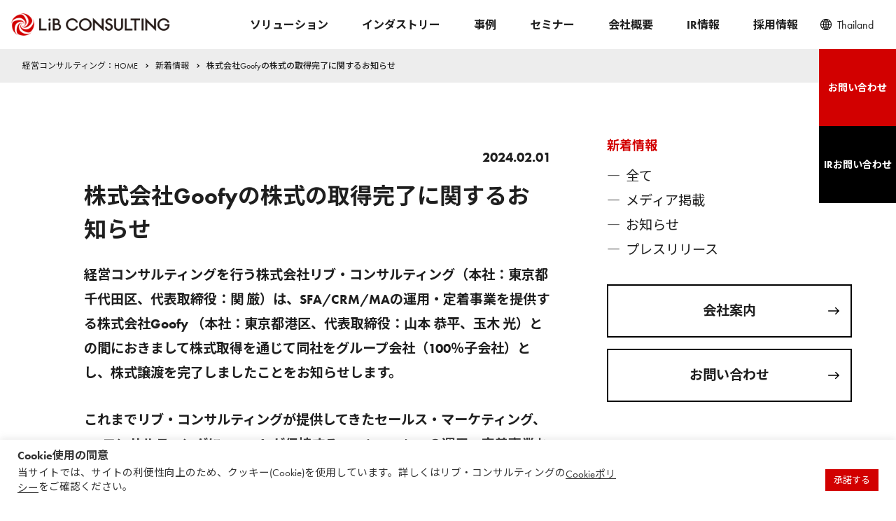

--- FILE ---
content_type: text/html; charset=UTF-8
request_url: https://www.libcon.co.jp/topics/lib-goofy/
body_size: 62938
content:
<!doctype html>
<html lang="ja">

<head>
  <meta charset="UTF-8" />
  <meta name="viewport" content="width=device-width, initial-scale=1" />
    <meta name="format-detection" content="telephone=no">
  <meta http-equiv="X-UA-Compatible" content="ie=edge">
  <meta name="facebook-domain-verification" content="375pou41e5g0uyybbc8d9yeqb8xdaf" />
  <meta property="og:url" content="https://www.libcon.co.jp/topics/lib-goofy/" />
  <meta property="og:type" content="article" />
  <meta property="og:locale" content="ja_JP" />
  <meta property="og:title" content="株式会社Goofyの株式の取得完了に関するお知らせ | 株式会社リブ・コンサルティング" />
  <meta property="og:description" content="経営コンサルティングのリブ・コンサルティングは、大企業から中小企業まで業務改善コンサルティングを行っております。経営コンサルタント会社をお探しなら豊富なコンサルティング実績のリブ・コンサルティングへ。" />
  <meta property="og:site_name" content="リブ・コンサルティング コーポレートサイト" />
  <meta property="og:image" content="https://www.libcon.co.jp/images/logo.png" />
  <meta property="og:image:type" content="image/png" />
  <meta property="og:image:width" content="1200" />
  <meta property="og:image:height" content="630" />
  	    <script>
	        var ajaxurl = "https://www.libcon.co.jp/wp-admin/admin-ajax.php";
	    </script>
	<link rel='dns-prefetch' href='//code.jquery.com' />
<link rel='dns-prefetch' href='//s.w.org' />
<link rel='stylesheet'   href='https://www.libcon.co.jp/wp-content/plugins/cookie-law-info/public/css/cookie-law-info-public.css?ver=2.1.1'  media='all'>
<link rel='stylesheet'   href='https://www.libcon.co.jp/wp-content/plugins/cookie-law-info/public/css/cookie-law-info-gdpr.css?ver=2.1.1'  media='all'>
<link rel='stylesheet'   href='https://www.libcon.co.jp/css/main.css?ver=1.0'  media='all'>
<link rel='stylesheet'   href='https://www.libcon.co.jp/css/page.css?ver=1.0'  media='all'>
<link rel='stylesheet'   href='https://www.libcon.co.jp/wp-content/plugins/yesno/css/style.css?ver=1.0.12'  media='all'>
<script defer src='https://code.jquery.com/jquery-3.6.0.min.js?ver=5.7.14' id='jquery-js'></script>
<script type='text/javascript' id='cookie-law-info-js-extra'>
/* <![CDATA[ */
var Cli_Data = {"nn_cookie_ids":[],"cookielist":[],"non_necessary_cookies":[],"ccpaEnabled":"","ccpaRegionBased":"","ccpaBarEnabled":"","strictlyEnabled":["necessary","obligatoire"],"ccpaType":"gdpr","js_blocking":"1","custom_integration":"","triggerDomRefresh":"","secure_cookies":""};
var cli_cookiebar_settings = {"animate_speed_hide":"500","animate_speed_show":"500","background":"#FFF","border":"#b1a6a6c2","border_on":"","button_1_button_colour":"#61a229","button_1_button_hover":"#4e8221","button_1_link_colour":"#fff","button_1_as_button":"1","button_1_new_win":"","button_2_button_colour":"#333","button_2_button_hover":"#292929","button_2_link_colour":"#444","button_2_as_button":"","button_2_hidebar":"","button_3_button_colour":"#dedfe0","button_3_button_hover":"#b2b2b3","button_3_link_colour":"#333333","button_3_as_button":"1","button_3_new_win":"","button_4_button_colour":"#dedfe0","button_4_button_hover":"#b2b2b3","button_4_link_colour":"#333333","button_4_as_button":"1","button_7_button_colour":"#d20000","button_7_button_hover":"#a80000","button_7_link_colour":"#fff","button_7_as_button":"1","button_7_new_win":"","font_family":"inherit","header_fix":"","notify_animate_hide":"1","notify_animate_show":"","notify_div_id":"#cookie-law-info-bar","notify_position_horizontal":"right","notify_position_vertical":"bottom","scroll_close":"","scroll_close_reload":"","accept_close_reload":"","reject_close_reload":"","showagain_tab":"","showagain_background":"#fff","showagain_border":"#000","showagain_div_id":"#cookie-law-info-again","showagain_x_position":"100px","text":"#333333","show_once_yn":"","show_once":"10000","logging_on":"","as_popup":"","popup_overlay":"1","bar_heading_text":"Cookie\u4f7f\u7528\u306e\u540c\u610f","cookie_bar_as":"banner","popup_showagain_position":"bottom-right","widget_position":"left"};
var log_object = {"ajax_url":"https:\/\/www.libcon.co.jp\/wp-admin\/admin-ajax.php"};
/* ]]> */
</script>
<script defer src='https://www.libcon.co.jp/wp-content/plugins/cookie-law-info/public/js/cookie-law-info-public.js?ver=2.1.1' id='cookie-law-info-js'></script>
<script defer src='https://www.libcon.co.jp/js/lib.js?ver=1.0' id='lib-js'></script>
<link rel="canonical" href="https://www.libcon.co.jp/topics/lib-goofy/" />
<link rel="icon" href="https://www.libcon.co.jp/images/uploads/favicon.ico" sizes="32x32" />
<link rel="icon" href="https://www.libcon.co.jp/images/uploads/favicon.ico" sizes="192x192" />
<link rel="apple-touch-icon" href="https://www.libcon.co.jp/images/uploads/favicon.ico" />
<meta name="msapplication-TileImage" content="https://www.libcon.co.jp/images/uploads/favicon.ico" />
		<style type="text/css" id="wp-custom-css">
			@media only screen and (min-width: 960px) { 
	.sp, .tablet {
		display: none!important;
	}
 .content {
	.container {
		h1 {
			width: 100%;
			img {
				width: 90%;
				margin: 0 auto;
				padding-left: 10px;
			}
		}
	}
 }
}
@media only screen and (min-width: 429px) and (max-width: 959px) {
	.pc, .sp {
		display: none!important;
	}
	.tablet {
		display: block!important;
	}
 .content {
	.container {
		h1 {
			width: 100%;
			margin-top:  40px!important;
			img {
				width: 90%;
				margin: 0 auto;
				padding-left: 15px;
			}
		}
	}
 }
}
@media only screen and (max-width: 428px) {	
	.pc, .tablet {
		display: none!important;
	}
	.sp {
		display: block!important;
	}
 .content {
	.container {
		h1 {
			width: 100%;
			margin: 20px 0 0!important;
			img {
				width: 80%;
				margin: 0 auto;
			}
		}
	}
 }
}		</style>
		  <title>株式会社Goofyの株式の取得完了に関するお知らせ </title>
<meta name="description" content="株式会社Goofyの株式の取得完了に関するお知らせ">  <link rel="stylesheet" href="https://use.typekit.net/yov5jpi.css">
  <link rel="preconnect" href="https://fonts.googleapis.com">
  <link rel="preconnect" href="https://fonts.gstatic.com" crossorigin>
  <link href="https://fonts.googleapis.com/css2?family=Noto+Sans+JP:wght@100;300;400;500;700&display=swap"
    rel="stylesheet">
    <!-- Google Tag Manager -->
  <script>
  (function(w, d, s, l, i) {
    w[l] = w[l] || [];
    w[l].push({
      'gtm.start': new Date().getTime(),
      event: 'gtm.js'
    });
    var f = d.getElementsByTagName(s)[0],
      j = d.createElement(s),
      dl = l != 'dataLayer' ? '&l=' + l : '';
    j.async = true;
    j.src =
      'https://www.googletagmanager.com/gtm.js?id=' + i + dl;
    f.parentNode.insertBefore(j, f);
  })(window, document, 'script', 'dataLayer', 'GTM-WSJMDQC');
  </script>
  <!-- End Google Tag Manager -->
</head>

<body class="single">
  <!-- Google Tag Manager (noscript) -->
  <noscript><iframe src="https://www.googletagmanager.com/ns.html?id=GTM-WSJMDQC" height="0" width="0"
      style="display:none;visibility:hidden"></iframe></noscript>
  <!-- End Google Tag Manager (noscript) -->
  <div id="header" class="header">
    <div class="logo"><a href="https://www.libcon.co.jp"><img src="https://www.libcon.co.jp/images/logo_header.webp"
          width="282" height="40" alt="経営コンサルティングの株式会社リブ・コンサルティング"></a></div>
    <nav>
      <ul class="navigation ">
        <!--<li class="sp-search">
          <div class="search-form">
            <form class="searchform" role="search" method="get" id="searchform" action="https://www.libcon.co.jp/keyword/">
  <input type="text" id="textInput" value="" name="s" class="s" minlength="2" placeholder="キーワードで検索(2文字以上のキーワード)">
  <input type="image" class="searchsubmit" src="https://www.libcon.co.jp/images/icon-search.svg" alt=" 送信">
</form>
<script>
document.getElementById('searchform').addEventListener('submit', function(event) {
  var textInput = document.getElementById('textInput');
  var minCharacterCount = 1;
  if (textInput.value.length <= minCharacterCount) {
    event.preventDefault();
  }
});
</script>          </div>
        </li>-->
        <li class="nav-solution drop-menu"><a class="main_nav" href="https://www.libcon.co.jp/solution/">ソリューション</a>
          <div class="drop-touch">
            <p><span></span><span></span></p>
          </div>
          <div id="header-solution" class="drop header-solution">
            <div class="inner">
              <div class="close-btn">
                <p class="close"><span></span><span></span></p>
              </div>
              <div class="label">
                <div class="label-en">SOLUTION</div>
                <div class="link-label"><a href="https://www.libcon.co.jp/solution/">ソリューション一覧へ</a>
                </div>
              </div>
              <div class="container">
                <div class="header-tab">
                  <ul>
                    <li>
                      <p class="tab tab-sol pc">AI</p>
                      <p class="tab-sp sp">AI</p>
                      <div class="tab-content tab-sol-content">
                        <div class="flex">
                          <div class="tab-index">
                            <p class="label">AI</p>
                            <p class="img"><img src="https://www.libcon.co.jp/images/header/header_ai.jpg" alt=""></p>
                            <p class="desc">
                              リブ・コンサルティングでは、AIを活用したソリューションを提供しております。
                            </p>
                            <p class="button01 center"><a href="https://www.libcon.co.jp/solution/ai/">READ MORE</a>
                            </p>
                          </div>
                          <div class="tab-relation">
                            <p>AI関連ソリューション</p>
                            <ul>
                              <li><a href="https://www.libcon.co.jp/solution/ai/">AIコンサルティング概要</a></li>
                              <li><a
                                  href="https://www.libcon.co.jp/solution/ai/generative-ai-bpa/">生成AIを活用したビジネスプロセスオートメーション</a>
                              </li>
                              <li><a
                                  href="https://www.libcon.co.jp/solution/ai/generative-ai-newbizdev/">生成AIを活用した新規事業の自動化</a>
                              </li>
                              <li><a href="https://www.libcon.co.jp/solution/ai/data-ai/">AIを活用したデータアナリティクス</a></li>
                            </ul>
                          </div>
                        </div>
                      </div>
                    </li>
                    <li>
                      <p class="tab tab-sol pc">事業開発</p>
                      <p class="tab-sp sp">事業開発</p>
                      <div class="tab-content tab-sol-content">
                        <div class="flex">
                          <div class="tab-index">
                            <p class="label">事業開発</p>
                            <p class="img"><img src="https://www.libcon.co.jp/images/header/header_businessdev.jpg"
                                alt=""></p>
                            <p class="desc">
                              リブ・コンサルティングでは、事業開発に関するソリューションを提供しております。
                            </p>
                            <p class="button01 center"><a href="https://www.libcon.co.jp/solution/newbusiness/">READ
                                MORE</a>
                            </p>
                          </div>
                          <div class="tab-relation">
                            <p>事業開発関連ソリューション</p>
                            <ul>
                              <li><a href="https://www.libcon.co.jp/solution/newbusiness/">事業開発コンサルティング概要</a></li>
                              <li><a
                                  href="https://www.libcon.co.jp/solution/newbusiness/new-business-development/">新規事業開発コンサルティング</a>
                              </li>
                              <li><a
                                  href="https://www.libcon.co.jp/solution/newbusiness/technology-driven-business-dev/">技術起点の事業開発コンサルティング</a>
                              </li>
                              <li><a
                                  href="https://www.libcon.co.jp/solution/newbusiness/business-development-hr/">事業開発人材育成研修コンサルティング</a>
                              </li>
                            </ul>
                          </div>
                        </div>
                      </div>
                    </li>
            <li>
              <p class="tab tab-sol pc">セールス・マーケティング</p>
              <p class="tab-sp sp">セールス・マーケティング</p>
              <div class="tab-content tab-sol-content">
              <div class="flex">
              <div class="tab-index">
              <p class="label">セールス・マーケティング</p>
              <p class="img"><img src="https://www.libcon.co.jp/images/uploads/header_marketingsales.jpg" alt=""></p>
              <p class="desc">リブ・コンサルティングでは、セールス・マーケティングに関するソリューションを提供しております。</p>
              <p class="button01 center"><a href="https://www.libcon.co.jp/solution/marketing-sales/">READ MORE</a></p>
              </div>
              <div class="tab-relation">
              <p>セールス・マーケティング関連ソリューション</p>
              <ul>
              <li><a href="https://www.libcon.co.jp/solution/marketing-sales/">セールス・マーケティング概要</a></li>
                <li><a href="https://www.libcon.co.jp/solution/marketing-sales/salesdx/">生成AIによる営業DXコンサルティング</a></li>
                <li><a href="https://www.libcon.co.jp/solution/marketing-sales/salesenablement/">セールスイネーブルメント導入支援</a></li>
                <li><a href="https://www.libcon.co.jp/solution/marketing-sales/sfa/">SFA導入/活用コンサルティング</a></li>
                <li><a href="https://www.libcon.co.jp/solution/marketing-sales/sales-org-tf/">営業組織変革コンサルティング</a></li>
                <li><a href="https://www.libcon.co.jp/solution/marketing-sales/sales-tf/">サポート職・技術職の営業化支援</a></li>
              </ul>
              </div>
              </div>
              </div>
            </li>
					  <li>
                      <p class="tab tab-sol pc">戦略</p>
                      <p class="tab-sp sp">戦略</p>
                      <div class="tab-content tab-sol-content">
                        <div class="flex">
                          <div class="tab-relation">
                            <p>戦略関連ソリューション</p>
                            <ul>
                              <li><a
                                  href="https://www.libcon.co.jp/solution/strategy/management-planning/">中期経営計画策定・推進コンサルティング</a>
                              </li>
                            </ul>
                          </div>
                        </div>
                      </div>
                    </li>
                    <li>
                      <p class="tab tab-sol pc">組織人事</p>
                      <p class="tab-sp sp">組織人事</p>
                      <div class="tab-content tab-sol-content">
                        <div class="flex">
                          <div class="tab-relation">
                            <p>組織人事関連ソリューション</p>
                            <ul>
                              <li><a
                                  href="https://www.libcon.co.jp/solution/organization/personnel-evaluation-system/">人事評価制度構築コンサルティング</a>
                              </li>
                              <li><a
                                  href="https://www.libcon.co.jp/solution/organization/new-business-dev/">事業開発人材育成研修コンサルティング</a>
                              </li>
                            </ul>
                          </div>
                        </div>
                      </div>
                    </li>
                    <li>
                      <p class="tab tab-sol pc">EVトランスフォーメーション</p>
                      <p class="tab-sp sp">EVトランスフォーメーション</p>
                      <div class="tab-content tab-sol-content">
                        <div class="flex">
                          <div class="tab-relation">
                            <p>EVトランスフォーメーション関連ソリューション</p>
                            <ul>
                              <li class="out-link"><a href="https://www.libcon.co.jp/mobility/"
                                  target="_blank">EVXコンサルティング</a></li>
                            </ul>
                          </div>
                        </div>
                      </div>
                    </li>
                    <li>
                      <p class="tab tab-sol pc">ベンチャー支援</p>
                      <p class="tab-sp sp">ベンチャー支援</p>
                      <div class="tab-content tab-sol-content">
                        <div class="flex">
                          <div class="tab-relation">
                            <p>ベンチャー支援関連ソリューション</p>
                            <ul>
                              <li class="out-link"><a href="https://www.libcon.co.jp/venture/"
                                  target="_blank">ベンチャーコンサルティング</a></li>
                            </ul>
                          </div>
                        </div>
                      </div>
                    </li>
                    <li>
                      <p class="tab tab-sol pc">海外戦略</p>
                      <p class="tab-sp sp">海外戦略</p>
                      <div class="tab-content tab-sol-content">
                        <div class="flex">
                          <div class="tab-relation">
                            <p>海外戦略関連ソリューション</p>
                            <ul>
                              <li><a
                                  href="https://www.libcon.co.jp/solution/overseas/overseas-expansion/">海外事業展開・進出コンサルティング</a>
                              </li>
                              <li><a href="https://www.libcon.co.jp/solution/overseas/thaiand/">タイ市場営業戦略コンサルティング</a>
                              </li>
                            </ul>
                          </div>
                        </div>
                      </div>
                    </li>
                    <li>
                      <p class="tab tab-sol pc">SaaS</p>
                      <p class="tab-sp sp">SaaS</p>
                      <div class="tab-content tab-sol-content">
                        <div class="flex">
                          <div class="tab-relation">
                            <p>SaaS関連ソリューション</p>
                            <ul>
                              <li class="out-link"><a href="https://www.ambassador-cloud.biz/?utm_source=corporate"
                                  target="_blank">アンバサダークラウド</a></li>
                            </ul>
                          </div>
                        </div>
                      </div>
                    </li>
                  </ul>
                </div>
              </div>
            </div>
          </div>
        </li>
        <li class="nav-indsutsry drop-menu"><a class="main_nav" href="https://www.libcon.co.jp/industry/">インダストリー</a>
          <div class="drop-touch">
            <p><span></span><span></span></p>
          </div>
          <div id="header-industry" class="drop header-industry">
            <div class="inner">
              <div class="close-btn">
                <p class="close"><span></span><span></span></p>
              </div>
              <div class="label">
                <div class="label-en">INDSTRY</div>
                <div class="link-label"><a href="https://www.libcon.co.jp/industry/">インダストリー一覧へ</a>
                </div>
              </div>
              <div class="container">
                <div class="panel-list">
                  <div class="panel circle"><a href="https://www.libcon.co.jp/industry/#it">IT・通信・メディア</a></div>
                  <div class="panel circle"><a href="https://www.libcon.co.jp/industry/#finance">金融</a></div>
                  <div class="panel circle"><a href="https://www.libcon.co.jp/industry/#industrialgoods">産業財</a></div>
                  <div class="panel circle"><a href="https://www.libcon.co.jp/industry/#energy">エネルギー・資源</a></div>
                  <div class="panel circle"><a href="https://www.libcon.co.jp/industry/#tradingcompany">商社</a></div>
                  <div class="panel circle"><a href="https://www.libcon.co.jp/industry/#consumergoods">消費財</a></div>
                  <div class="panel circle"><a href="https://www.libcon.co.jp/industry/#healthcare">ヘルスケア・ライフサイエンス</a></div>
<div class="panel circle"><a href="https://www.libcon.co.jp/industry/#realestate">建築・不動産</a></div>
<div class="panel out-link"><a href="https://www.libcon.co.jp/mobility/" target="_blank">モビリティ・エネルギー</a>
                  </div>
                  <div class="panel out-link"><a href="https://www.libcon.co.jp/abc/" target="_blank">カーディーラー</a></div>
                  <div class="panel out-link"><a href="https://handr.libcon.co.jp/" target="_blank">住宅・不動産</a></div>
                  <div class="panel out-link"><a href="https://www.libcon.co.jp/venture/"
                      target="_blank">ベンチャー・スタートアップ</a></div>
                </div>
              </div>
            </div>
          </div>
        </li>
        <li><a href="https://www.libcon.co.jp/casestudy/" class="main_nav">事例</a></li>
        <!--<li><a href="https://www.libcon.co.jp/case/" class="main_nav">クライアントボイス</a></li>-->
        <li><a href="https://www.libcon.co.jp/seminar/" class="main_nav">セミナー</a></li>
        <!--<li><a href="https://www.libcon.co.jp/topics/" class="main_nav">ニュース</a></li>-->
        <li class="nav-company drop-menu"><a class="main_nav" href="https://www.libcon.co.jp/company/">会社概要</a>
          <div class="drop-touch">
            <p><span></span><span></span></p>
          </div>
          <div id="header-company" class="drop header-company">
            <div class="inner">
              <div class="close-btn">
                <p class="close"><span></span><span></span></p>
              </div>
              <div class="label">
                <div class="label-en">COMPANY</div>
              </div>
              <div class="container">
                <div class="box-container">
                  <div class="title">会社概要</div>
                  <ul>
                    <li><a href="https://www.libcon.co.jp/company/company/">会社概要</a></li>
                    <li><a href="https://www.libcon.co.jp/company/philosophy/">企業理念</a></li>
                    <li><a href="https://www.libcon.co.jp/company/message/">代表メッセージ</a></li>
                    <li><a href="https://www.libcon.co.jp/company/officer/">経営陣紹介</a></li>
                    <li><a href="https://www.libcon.co.jp/consultant/">エキスパート紹介</a></li>
                    <li><a href="https://www.libcon.co.jp/publication/">受賞歴/発刊物</a></li>
                  </ul>
                </div>
                <div class="panel-list">
                  <div class="panel circle">
                    <a href="https://www.libcon.co.jp/column/">
                      <p class="sub">Column</p>
                      <p class="main">コラム</p>
                    </a>
                  </div>
                  <div class="panel circle">
                    <a href="https://www.libcon.co.jp/topics/">
                      <p class="sub">Topics</p>
                      <p class="main">新着情報</p>
                    </a>
                  </div>
                </div>
              </div>
            </div>
          </div>
        </li>
        <li class="nav-ir drop-menu">
          <a class="main_nav" href="https://www.libcon.co.jp/ir/">IR情報</a>
          <div class="drop-touch">
            <p>
              <span></span>
              <span></span>
            </p>
          </div>
          <div id="header-ir" class="drop header-ir">
            <div class="inner">
              <div class="close-btn">
                <p class="close">
                  <span></span>
                  <span></span>
                </p>
              </div>
              <div class="label">
                <div class="label-en">IR</div>
                <div class="link-label">
                  <a href="https://www.libcon.co.jp/ir/">IR情報一覧へ</a>
                </div>
              </div>
              <div class="container">
                <div class="header-tab">
                  <ul>
                    <li>
                      <p class="tab tab-ir pc">IRニュース</p>
                      <p class="tab-sp sp">IRニュース</p>
                      <div class="tab-content tab-ir-content">
                        <div class="flex">
                          <!-- <div class="tab-index">
                            <p class="label">IRニュース</p>
                            <p class="img">
                              <img src="https://www.libcon.co.jp/images/header/header_ir_news.jpg" alt="">
                            </p>
                            <p class="desc"></p>
                            <p class="button01 center">
                              <a href="https://www.libcon.co.jp/ir/news/">READ MORE</a>
                            </p>
                          </div> -->
                          <div class="tab-relation">
                            <p>IRニュース関連</p>
                            <ul>
                              <li>
                                <a href="https://www.libcon.co.jp/ir/news/">IRニュース</a>
                              </li>
                            </ul>
                          </div>
                        </div>
                      </div>
                    </li>
                    <li>
                      <p class="tab tab-ir pc">経営情報</p>
                      <p class="tab-sp sp">経営情報</p>
                      <div class="tab-content tab-ir-content">
                        <div class="flex">
                          <!-- <div class="tab-index">
                            <p class="label">経営情報</p>
                            <p class="img">
                              <img src="https://www.libcon.co.jp/images/header/header_ir_message.jpg" alt="">
                            </p>
                            <p class="desc"></p>
                            <p class="button01 center">
                              <a href="https://www.libcon.co.jp/ir/message/">READ MORE</a>
                            </p>
                          </div> -->
                          <div class="tab-relation">
                            <p>経営情報関連</p>
                            <ul>
                              <li>
                                <a href="https://www.libcon.co.jp/ir/message/">トップメッセージ</a>
                              </li>
                              <li>
                                <a href="https://www.libcon.co.jp/company/">会社概要</a>
                              </li>
                              <li>
                                <a href="https://www.libcon.co.jp/company/officer/">役員プロフィール</a>
                              </li>
                              <li>
                                <a href="https://www.libcon.co.jp/ir/governance/">コーポレート・ガバナンス</a>
                              </li>
                            </ul>
                          </div>
                        </div>
                      </div>
                    </li>
                    <li>
                      <p class="tab tab-ir pc">業績・財務情報</p>
                      <p class="tab-sp sp">業績・財務情報</p>
                      <div class="tab-content tab-ir-content">
                        <div class="flex">
                          <!-- <div class="tab-index">
                            <p class="label">業績・財務情報</p>
                            <p class="img">
                              <img src="https://www.libcon.co.jp/images/header/header_ir_highlight.jpg" alt="">
                            </p>
                            <p class="desc"></p>
                            <p class="button01 center">
                              <a href="https://www.libcon.co.jp/ir/highlight/">READ MORE</a>
                            </p>
                          </div> -->
                          <div class="tab-relation">
                            <p>業績・財務情報関連</p>
                            <ul>
                              <li>
                                <a href="https://www.libcon.co.jp/ir/highlight/">主要な経営指標の推移</a>
                              </li>
                              <li>
                                <a href="https://www.libcon.co.jp/ir/performance/">経営成績</a>
                              </li>
                              <li>
                                <a href="https://www.libcon.co.jp/ir/finance/">財政状態</a>
                              </li>
                              <li>
                                <a href="https://www.libcon.co.jp/ir/cashflow/">キャッシュ・フローの状況</a>
                              </li>
                            </ul>
                          </div>
                        </div>
                      </div>
                    </li>
                    <li>
                      <p class="tab tab-ir pc">IRライブラリ</p>
                      <p class="tab-sp sp">IRライブラリ</p>
                      <div class="tab-content tab-ir-content">
                        <div class="flex">
                          <!-- <div class="tab-index">
                            <p class="label">IRライブラリ</p>
                            <p class="img">
                              <img src="https://www.libcon.co.jp/images/header/header_ir_library.jpg" alt="">
                            </p>
                            <p class="desc"></p>
                            <p class="button01 center">
                              <a href="https://www.libcon.co.jp/ir/library/">READ MORE</a>
                            </p>
                          </div> -->
                          <div class="tab-relation">
                            <p>IRライブラリ関連</p>
                            <ul class="tab-ir-library-menu">
                              <li>
                                <a href="https://www.libcon.co.jp/ir/library/">IRライブラリ一覧</a>
                              </li>
                              <li>
                                <a href="https://www.libcon.co.jp/ir/results/">決算短信</a>
                              </li>
                              <li>
                                <a href="https://www.libcon.co.jp/ir/presentations/">決算説明会資料</a>
                              </li>
                              <li>
                                <a href="https://www.libcon.co.jp/ir/securities/">有価証券報告書等法定開示資料</a>
                              </li>
                              <li>
                                <!-- <a href="https://www.libcon.co.jp/ir/reports/">株主通信</a> -->
                              </li>
                              <li>
                                <a href="https://www.libcon.co.jp/ir/meeting/">株主総会関連資料</a>
                              </li>
                              <li>
                                <a href="https://www.libcon.co.jp/ir/others/">その他IR資料</a>
                              </li>
                              <li>
                                <a href="https://www.libcon.co.jp/ir/disclosure/">適時開示情報</a>
                              </li>
                            </ul>
                          </div>
                        </div>
                      </div>
                    </li>
                    <li>
                      <p class="tab tab-ir pc">株式情報</p>
                      <p class="tab-sp sp">株式情報</p>
                      <div class="tab-content tab-ir-content">
                        <div class="flex">
                          <!-- <div class="tab-index">
                            <p class="label">株式情報</p>
                            <p class="img">
                              <img src="https://www.libcon.co.jp/images/header/header_ir_stock.jpg" alt="">
                            </p>
                            <p class="desc"></p>
                            <p class="button01 center">
                              <a href="https://www.libcon.co.jp/ir/stock/">READ MORE</a>
                            </p>
                          </div> -->
                          <div class="tab-relation">
                            <p>株式情報関連</p>
                            <ul>
                              <li>
                                <a href="https://www.libcon.co.jp/ir/stock/">株式基本情報</a>
                              </li>
                              <li>
                                <a href="https://www.libcon.co.jp/ir/quote/">株価情報</a>
                              </li>
                            </ul>
                          </div>
                        </div>
                      </div>
                    </li>
                    <li>
                      <p class="tab tab-ir pc">その他IR情報</p>
                      <p class="tab-sp sp">その他IR情報</p>
                      <div class="tab-content tab-ir-content">
                        <div class="flex">
                          <!-- <div class="tab-index">
                            <p class="label">その他IR情報</p>
                            <p class="img">
                              <img src="https://www.libcon.co.jp/images/header/header_ir_calendar.jpg" alt="">
                            </p>
                            <p class="desc"></p>
                            <p class="button01 center">
                              <a href="https://www.libcon.co.jp/ir/calendar/">READ MORE</a>
                            </p>
                          </div> -->
                          <div class="tab-relation">
                            <p>その他IR情報関連</p>
                            <ul>
                              <li>
                                <a href="https://www.libcon.co.jp/ir/calendar/">IRカレンダー</a>
                              </li>
                              <li>
                                <a href="https://www.libcon.co.jp/ir/faq/">FAQ</a>
                              </li>
                              <li>
                                <a href="https://www.libcon.co.jp/ir/policy/">ディスクロージャーポリシー</a>
                              </li>
                              <li>
                                <a href="https://www.libcon.co.jp/ir/disclaimer/">免責事項</a>
                              </li>
                              <li>
                                <a href="https://www.libcon.co.jp/ir-contact/">IRについてのお問い合わせ</a>
                              </li>
                            </ul>
                          </div>
                        </div>
                      </div>
                    </li>
                    <li>
                      <p class="tab tab-ir pc">電子公告</p>
                      <p class="tab-sp sp">電子公告</p>
                      <div class="tab-content tab-ir-content">
                        <div class="flex">
                          <!-- <div class="tab-index">
                            <p class="label">電子公告</p>
                            <p class="img">
                              <img src="https://www.libcon.co.jp/images/header/header_ir_notice.jpg" alt="">
                            </p>
                            <p class="desc"></p>
                            <p class="button01 center">
                              <a href="https://www.libcon.co.jp/ir/notice/">READ MORE</a>
                            </p>
                          </div> -->
                          <div class="tab-relation">
                            <p>電子公告関連</p>
                            <ul>
                              <li>
                                <a href="https://www.libcon.co.jp/ir/notice/">電子公告</a>
                              </li>
                            </ul>
                          </div>
                        </div>
                      </div>
                    </li>
                  </ul>
                </div>
              </div>
            </div>
          </div>
        </li>
        <li><a class="main_nav" href="https://www.libcon.co.jp/recruit/">採用情報</a></li>
        <li class="drop-bg"></li>
        <li class="sp"><a href="https://www.libcon.co.jp/contact/">お問い合わせ</a></li>
<li class="sp"><a href="https://www.libcon.co.jp/ir-contact/">IRお問い合わせ</a></li>
        <!-- <li class="sp"><a href="https://www.libcon.co.jp/download/">資料ダウンロード</a></li> -->
        <!-- <li class="search-menu"><svg xmlns="http://www.w3.org/2000/svg" width="20" height="20.005"
            viewBox="0 0 20 20.005">
            <path id="Icon_ionic-ios-search" data-name="Icon ionic-ios-search"
              d="M24.265,23.05,18.7,17.436a7.927,7.927,0,1,0-1.2,1.219l5.526,5.578a.856.856,0,0,0,1.208.031A.862.862,0,0,0,24.265,23.05ZM12.474,18.722A6.259,6.259,0,1,1,16.9,16.889,6.221,6.221,0,0,1,12.474,18.722Z"
              transform="translate(-4.5 -4.493)" />
          </svg>
        </li>-->
      </ul>
      <ul class="conversion">
        <!--  <li class="download"><a href="https://www.libcon.co.jp/download/">資料ダウンロード</a></li>-->
<li class="contact"><a href="https://www.libcon.co.jp/contact/"><p>お問い合わせ</p></a></li>
<li class="request"><a href="https://www.libcon.co.jp/ir-contact/"><p>IRお問い合わせ</p></a></li>
      </ul>
      <ul class="en">
        <li><a href="https://libcon.co.th/">
            <figure><img src="https://www.libcon.co.jp/images/icon-en.webp" width="Thailand Site" height="16" alt="16">
            </figure>
            <p>Thailand</p>
          </a></li>
      </ul>
      <!--
      <div class=" search-container">
        <div class="container">
          <div class="search-form">
            <form class="searchform" role="search" method="get" id="searchform-h"
              action="https://www.libcon.co.jp/keyword/">
              <input type="text" id="textInput-h" value="" name="word" class="s" placeholder="キーワードで検索(2文字以上のキーワード)">
              <input type="image" class="searchsubmit" src="https://www.libcon.co.jp/images/icon-search.svg" alt=" 送信">
            </form>
          </div>
          <div class="close-btn">
            <div class="close"><span></span><span></span></div>
          </div>
        </div>
      </div>-->
      <div class="hum">
        <span></span>
        <span></span>
        <span></span>
      </div>
    </nav>
    <script>
    document.getElementById('searchform-h').addEventListener('submit', function(event) {
      var textInput = document.getElementById('textInput-h');
      var minCharacterCount = 1;
      if (textInput.value.length <= minCharacterCount) {
        event.preventDefault();
      }
    });
    </script>
  </div><ul class="breadcrumb" itemscope itemtype="https://schema.org/BreadcrumbList">
  <li class="breadcrumb_li" itemprop="itemListElement" itemscope itemtype="https://schema.org/ListItem">
    <a href="https://www.libcon.co.jp" itemprop="item">
      <span itemprop="name">
        経営コンサルティング：HOME
      </span> </a>
    <meta itemprop="position" content="1" />
  </li>
    <li class="breadcrumb_li" itemprop="itemListElement" itemscope itemtype="https://schema.org/ListItem"><span itemprop="name">
      <a href="https://www.libcon.co.jp/topics/"
        itemprop="item"> <span itemprop="name">
          新着情報        </span> </a>
      <meta itemprop="position" content="2" />
        <li class="breadcrumb_li" itemprop="itemListElement" itemscope itemtype="https://schema.org/ListItem">
    <span itemprop="name">
      株式会社Goofyの株式の取得完了に関するお知らせ    </span>
    <meta itemprop="position" content="3" />
  </li>
  
  </ul><div class="wrapper has-aside">
  <div class="main">
    <ul class="labels black">
          </ul>
    <span class="date">2024.02.01</span></span>
        <h1>株式会社Goofyの株式の取得完了に関するお知らせ</h1>
    


    <div class="label"></div>
    



	<div class="cf topicsBox">
		<p><strong>経営コンサルティングを行う株式会社リブ・コンサルティング（本社：東京都千代田区、代表取締役：関 厳）は、SFA/CRM/MAの運用・定着事業を提供する株式会社Goofy （本社：東京都港区、代表取締役：山本 恭平、玉木 光）との間におきまして株式取得を通じて同社をグループ会社（100％子会社）とし、株式譲渡を完了しましたことをお知らせします。</strong></p>
<p><strong>これまでリブ・コンサルティングが提供してきたセールス・マーケティング、DXコンサルティングに、Goofyが保持するSFA/CRM/MAの運用・定着事業およびノウハウを加えることで、本領域におけるコンサルティング事業をより一層強化していきます。</strong></p>
<p><img loading="lazy" class="alignleft size-large wp-image-12375" src="https://www.libcon.co.jp/images/uploads/Lib_Goofy-1024x241.png" alt="" width="1024" height="241" srcset="https://www.libcon.co.jp/images/uploads/Lib_Goofy-1024x241.png 1024w, https://www.libcon.co.jp/images/uploads/Lib_Goofy-300x71.png 300w, https://www.libcon.co.jp/images/uploads/Lib_Goofy-768x180.png 768w, https://www.libcon.co.jp/images/uploads/Lib_Goofy-1536x361.png 1536w, https://www.libcon.co.jp/images/uploads/Lib_Goofy-2048x481.png 2048w" sizes="(max-width: 1024px) 100vw, 1024px" /></p>
<p><strong>【株式会社リブ・コンサルティング　会社概要】</strong></p>
<table width="100%">
<tr>
<th>代表取締役</th>
<td>関　厳</td>
</tr>
<tr>
<th>設立</th>
<td>2012年7月</td>
</tr>
<tr>
<th>所在地</th>
<td>【東京本社】東京都千代田区大手町1丁目5-1大手町ﾌｧｰｽﾄｽｸｴｱ ｳｴｽﾄﾀﾜｰ19階<br />【支社】タイ支社（バンコク）</td>
</tr>
<tr>
<th>事業内容</th>
<td>総合経営コンサルティング業務、DXコンサルティング業務</td>
</tr>
<tr>
<th>URL</th>
<td>https://www.libcon.co.jp/</td>
</tr>
</table>
<p><strong>【株式会社Goofy　会社概要】</strong></p>
<table width="100%">
<tr>
<th>代表取締役</th>
<td>山本 恭平、玉木 光</td>
</tr>
<tr>
<th>設立</th>
<td>2019年 11月</td>
</tr>
<tr>
<th>所在地</th>
<td>東京都港区六本木7-21-24THE MODULE roppongi 405</td>
</tr>
<tr>
<th>事業内容</th>
<td>SFA/CRM/MAツールの選定・運用・定着サポート事業<br />マーケティング施策の戦略策定・実行・管理サポート事業<br />DevOps型のDX支援事業　ほか</td>
</tr>
<tr>
<th>URL</th>
<td><a href="https://goofy-inc.com/">https://goofy-inc.com/</a></td>
</tr>
</table>
	</div>
	<p></p>
            <div class="button01 center">
      <a href="https://www.libcon.co.jp/topics/">一覧に戻る</a>
    </div>
  </div>
  <div class="aside">
    <nav>
      <div class="title">新着情報</div>
      <ul class="archive">
        <li>―<a href=" https://www.libcon.co.jp/topics/">全て</a></li>
                <li>―<a href="https://www.libcon.co.jp/topic_category/media//">メディア掲載</a></li>
                <li>―<a href="https://www.libcon.co.jp/topic_category/other//">お知らせ</a></li>
                <li>―<a href="https://www.libcon.co.jp/topic_category/pressrelease//">プレスリリース</a></li>
              </ul>
      <div class="button01">
        <a href="https://www.libcon.co.jp/company">会社案内</a>
      </div>
      <div class="button01">
        <a href="https://www.libcon.co.jp/contact/">お問い合わせ</a>
      </div>
    </nav>

  </div>
</div>
<div class="footer-contact">
  <div class="wrapper">
    <div class="box">
      <div class="action">
        <div class="item"><a href="https://www.libcon.co.jp/contact/">
            <figure><img src="https://www.libcon.co.jp/images/icon-contact.svg" alt="お問い合わせ">
            </figure>
            <p>CONTACT<span>お問い合わせをする</span></p>
          </a></div>
      </div>
      <div class="download">
        <a href="https://www.libcon.co.jp/download/">
          <figure><img src="https://www.libcon.co.jp/images/icon-download.webp" alt="資料ダウンロード" width="26" height="26">
          </figure>
          <p>資料をダウンロードする<span>業界レポート・ナレッジ資料を配布しております</span></p>
        </a>
      </div>
    </div>
  </div>
</div>
<div id="footer" class="footer">
  <div class="wrapper">
    <div class="foot-header">
      <div class="link-en">
        <a href="https://libcon.co.th/">
          <figure><img src="https://www.libcon.co.jp/images/icon-en-white.webp" width="English Site" height="16"
              alt="16"></figure>
          <p>English Site</p>
        </a>
      </div>
    </div>
    <div class="footer-solution">
      <p class="label-large">ソリューション</p>
      <ul class="footer-solution_sitemap">
        <li>
          <p class="label">AI</p>
          <ul>
            <li><a href="https://www.libcon.co.jp/solution/ai/">AIコンサルティング概要</a></li>
            <li><a href="https://www.libcon.co.jp/solution/ai/generative-ai-bpa/">生成AIを活用したBPA</a>
            </li>
            <li><a href="https://www.libcon.co.jp/solution/ai/generative-ai-newbizdev/">生成AIを活用した新規事業の自動化</a>
            </li>
            <li><a href="https://www.libcon.co.jp/solution/ai/data-ai/">AIを活用したデータアナリティクス</a></li>
          </ul>
        </li>
        <li>
          <p class="label">事業開発</p>
          <ul>
            <li><a href="https://www.libcon.co.jp/solution/newbusiness/">事業開発コンサルティング概要</a></li>
            <li><a href="https://www.libcon.co.jp/solution/newbusiness/new-business-development/">新規事業開発コンサルティング</a>
            </li>
            <li><a
                href="https://www.libcon.co.jp/solution/newbusiness/technology-driven-business-dev/">技術起点の事業開発コンサルティング</a>
            </li>
            <li><a href="https://www.libcon.co.jp/solution/newbusiness/business-development-hr/">事業開発人材育成研修コンサルティング</a>
            </li>
          </ul>
        </li>
        <li>
          <p class="label">セールス・マーケティング</p>
          <ul>
            <li><a href="https://www.libcon.co.jp/solution/marketing-sales/">セールス・マーケティング概要</a></li>
            <li><a href="https://www.libcon.co.jp/solution/marketing-sales/salesdx/">生成AIによる営業DXコンサルティング</a></li>
            <li><a href="https://www.libcon.co.jp/solution/marketing-sales/salesenablement/">セールスイネーブルメント導入支援</a></li>
            <li><a href="https://www.libcon.co.jp/solution/marketing-sales/sfa/">SFA導入/活用コンサルティング</a></li>
            <li><a href="https://www.libcon.co.jp/solution/marketing-sales/sales-org-tf/">営業組織変革コンサルティング</a></li>
            <li><a href="https://www.libcon.co.jp/solution/marketing-sales/sales-tf/">サポート職・技術職の営業化支援</a></li>
            <li><a href="https://www.libcon.co.jp/solution/marketing-sales/digital-marketing/">デジタルマーケティングコンサルティング</a></li>
            <li><a href="https://www.libcon.co.jp/solution/marketing-sales/introduction-exercise/">紹介営業の仕組み構築コンサルティング</a></li>
          </ul>
        </li>
        <li>
          <p class="label">戦略</p>
          <ul>
            <li><a href="https://www.libcon.co.jp/solution/strategy/management-planning/">中期経営計画策定・推進コンサルティング</a>
            </li>
          </ul>
        </li>
        <li>
          <p class="label">組織人事</p>
          <ul>
            <li><a
                href="https://www.libcon.co.jp/solution/organization/personnel-evaluation-system/">人事評価制度構築コンサルティング</a>
            </li>
            <li><a href="https://www.libcon.co.jp/solution/organization/new-business-dev/">事業開発人材育成研修コンサルティング</a>
            </li>
          </ul>
        </li>
        <li>
          <p class="label">EVトランスフォーメーション</p>
          <ul>
            <li class="outlink"><a href="https://www.libcon.co.jp/mobility/" target="_blank">EVXコンサルティング</a>
            </li>
          </ul>
        </li>
        <li>
          <p class="label">ベンチャー支援</p>
          <ul>
            <li class="outlink"><a href="https://www.libcon.co.jp/venture/" target="_blank">ベンチャーコンサルティング</a>
            </li>
          </ul>
        </li>
        <li>
          <p class="label">海外戦略</p>
          <ul>
            <li><a href="https://www.libcon.co.jp/solution/overseas/overseas-expansion/">海外事業展開・進出コンサルティング</a>
            </li>
            <li><a href="https://www.libcon.co.jp/solution/overseas/thaiand/">タイ市場営業戦略コンサルティング</a>
            </li>
          </ul>
        </li>
        <li>
          <p class="label">SaaS</p>
          <ul>
            <li class="outlink"><a href="https://www.ambassador-cloud.biz/?utm_source=corporate"
                target="_blank">アンバサダークラウド</a></li>
          </ul>
        </li>
      </ul>
    </div>
    <div class="foot-sitemap">
      <ul>
        <li>
          <p class="label">インダストリー</p>
          <ul>
            <li><a href="https://www.libcon.co.jp/industry/#it">IT・通信・メディア</a></li>
            <li><a href="https://www.libcon.co.jp/industry/#finance">金融</a></li>
            <li><a href="https://www.libcon.co.jp/industry/#industrialgoods">産業財</a></li>
            <li><a href="https://www.libcon.co.jp/industry/#energy">エネルギー・資源</a></li>
            <li><a href="https://www.libcon.co.jp/industry/#tradingcompany">商社</a></li>
            <li><a href="https://www.libcon.co.jp/industry/#consumergoods">消費財</a></li>
            <li><a href="https://www.libcon.co.jp/industry/#healthcare">ヘルスケア・ライフサイエンス</a></li>
<li><a href="https://www.libcon.co.jp/industry/#realestate">建築・不動産</a></li>
            <li class="outlink"><a href="https://www.libcon.co.jp/mobility/" target="_blank">自動車・モビリティ</a></li>
            <li class="outlink"><a href="https://www.libcon.co.jp/abc/" target="_blank">カーディーラー</a></li>
            <li class="outlink"><a href="https://handr.libcon.co.jp/" target="_blank">住宅・不動産</a></li>
            <li class="outlink"><a href="https://www.libcon.co.jp/venture/" target="_blank">ベンチャー・スタートアップ</a>
            </li>
          </ul>
        </li>
      </ul>
      <ul>
        <li>
          <p class="label">会社概要</p>
          <ul>
            <li><a href="https://www.libcon.co.jp/company/company/">会社概要</a></li>
            <li><a href="https://www.libcon.co.jp/company/philosophy/">企業理念</a></li>
            <li><a href="https://www.libcon.co.jp/company/message/">代表メッセージ</a></li>
            <li><a href="https://www.libcon.co.jp/company/officer/">役員紹介</a></li>
            <li><a href="https://www.libcon.co.jp/consultant/">エキスパート紹介</a></li>
            <li><a href="https://www.libcon.co.jp/company/sdgs/">SDGsの取り組み</a></li>
          </ul>
        </li>
      </ul>
      <ul>
        <li>
          <p class="label">IR情報</p>
          <ul>
            <li><a href="https://www.libcon.co.jp/ir/news/">IRニュース</a></li>
            <li><a href="https://www.libcon.co.jp/ir/message/">経営情報</a></li>
            <li><a href="https://www.libcon.co.jp/ir/highlight/">業績・財務情報</a></li>
            <li><a href="https://www.libcon.co.jp/ir/library/">IRライブラリ</a></li>
            <li><a href="https://www.libcon.co.jp/ir/stock/">株式情報</a></li>
            <li><a href="https://www.libcon.co.jp/ir/calendar/">その他IR情報</a></li>
            <li><a href="https://www.libcon.co.jp/ir/notice/">電子公告</a></li>
          </ul>
        </li>
      </ul>
      <ul>
        <li><a class="label" href="https://www.libcon.co.jp/recruit/">採用情報</a>
          <ul>
            <li class="outlink"><a href="https://www.libcon.co.jp/recruit1/" target="_blank">新卒サイト</a></li>
            <li class="outlink"><a href="https://www.libcon.co.jp/recruit2/" target="_blank">中途サイト</a></li>
          </ul>
        </li>
      </ul>
    </div>
    <div class="foot-end">
      <ul class="first">
        <li><a href="https://www.libcon.co.jp/casestudy/">事例</a></li>
        <li><a href="https://www.libcon.co.jp/case/">クライアントボイス</a></li>
        <li><a href="https://www.libcon.co.jp/column">コラム</a></li>
        <li><a href="https://www.libcon.co.jp/seminar/">セミナー</a></li>
        <li><a href="https://www.libcon.co.jp/topics/">新着情報</a></li>
        <li><a href="https://www.libcon.co.jp/publication/">受賞歴/発刊物</a></li>
        <li><a href="https://www.libcon.co.jp/contact/">お問い合わせ</a></li>
        <!-- <li><a href="https://www.libcon.co.jp/request/">資料請求</a></li> -->
        <li><a href="https://www.libcon.co.jp/download/">資料ダウンロード</a></li>
<li><a href="https://www.libcon.co.jp/ir-contact/">IRお問い合わせ</a></li>
<li><a href="https://www.libcon.co.jp/images/uploads/ir_data_release_20160331.pdf" target="_blank" rel="noopener noreferrer">特記事項</a></li>
		</ul>
      <ul class="terms">
        <li><a href="https://www.libcon.co.jp/privacy/">プライバシーポリシー</a></li>
        <li><a href="https://www.libcon.co.jp/security/">セキュリティポリシー</a></li>
      </ul>
    </div>
    <div class="copyright"><small>&copy; LiB Consulting Co.,Ltd.</small></div>
  </div>
</div>
<div id="page-top"><a href="#"></a></div>
<!--googleoff: all--><div id="cookie-law-info-bar" data-nosnippet="true"><h5 class="cli_messagebar_head">Cookie使用の同意</h5><span><div class="cli-bar-container cli-style-v2"><div class="cli-bar-message">当サイトでは、サイトの利便性向上のため、クッキー(Cookie)を使用しています。詳しくはリブ・コンサルティングの<a href="https://www.libcon.co.jp/privacy/"><span style="text-decoration: underline">Cookieポリシー</span></a>をご確認ください。</div><div class="cli-bar-btn_container"><a id="wt-cli-accept-all-btn" role='button' data-cli_action="accept_all" class="wt-cli-element medium cli-plugin-button wt-cli-accept-all-btn cookie_action_close_header cli_action_button">承諾する</a></div></div></span></div><div id="cookie-law-info-again" data-nosnippet="true"><span id="cookie_hdr_showagain">Manage consent</span></div><div class="cli-modal" data-nosnippet="true" id="cliSettingsPopup" tabindex="-1" role="dialog" aria-labelledby="cliSettingsPopup" aria-hidden="true">
  <div class="cli-modal-dialog" role="document">
	<div class="cli-modal-content cli-bar-popup">
		  <button type="button" class="cli-modal-close" id="cliModalClose">
			<svg class="" viewBox="0 0 24 24"><path d="M19 6.41l-1.41-1.41-5.59 5.59-5.59-5.59-1.41 1.41 5.59 5.59-5.59 5.59 1.41 1.41 5.59-5.59 5.59 5.59 1.41-1.41-5.59-5.59z"></path><path d="M0 0h24v24h-24z" fill="none"></path></svg>
			<span class="wt-cli-sr-only">閉じる</span>
		  </button>
		  <div class="cli-modal-body">
			<div class="cli-container-fluid cli-tab-container">
	<div class="cli-row">
		<div class="cli-col-12 cli-align-items-stretch cli-px-0">
			<div class="cli-privacy-overview">
				<h4>Privacy Overview</h4>				<div class="cli-privacy-content">
					<div class="cli-privacy-content-text">This website uses cookies to improve your experience while you navigate through the website. Out of these, the cookies that are categorized as necessary are stored on your browser as they are essential for the working of basic functionalities of the website. We also use third-party cookies that help us analyze and understand how you use this website. These cookies will be stored in your browser only with your consent. You also have the option to opt-out of these cookies. But opting out of some of these cookies may affect your browsing experience.</div>
				</div>
				<a class="cli-privacy-readmore" aria-label="展開する" role="button" data-readmore-text="展開する" data-readless-text="簡易表示"></a>			</div>
		</div>
		<div class="cli-col-12 cli-align-items-stretch cli-px-0 cli-tab-section-container">
												<div class="cli-tab-section">
						<div class="cli-tab-header">
							<a role="button" tabindex="0" class="cli-nav-link cli-settings-mobile" data-target="necessary" data-toggle="cli-toggle-tab">
								Necessary							</a>
															<div class="wt-cli-necessary-checkbox">
									<input type="checkbox" class="cli-user-preference-checkbox"  id="wt-cli-checkbox-necessary" data-id="checkbox-necessary" checked="checked"  />
									<label class="form-check-label" for="wt-cli-checkbox-necessary">Necessary</label>
								</div>
								<span class="cli-necessary-caption">常に有効</span>
													</div>
						<div class="cli-tab-content">
							<div class="cli-tab-pane cli-fade" data-id="necessary">
								<div class="wt-cli-cookie-description">
									Necessary cookies are absolutely essential for the website to function properly. This category only includes cookies that ensures basic functionalities and security features of the website. These cookies do not store any personal information.								</div>
							</div>
						</div>
					</div>
																	<div class="cli-tab-section">
						<div class="cli-tab-header">
							<a role="button" tabindex="0" class="cli-nav-link cli-settings-mobile" data-target="non-necessary" data-toggle="cli-toggle-tab">
								Non-necessary							</a>
															<div class="cli-switch">
									<input type="checkbox" id="wt-cli-checkbox-non-necessary" class="cli-user-preference-checkbox"  data-id="checkbox-non-necessary" checked='checked' />
									<label for="wt-cli-checkbox-non-necessary" class="cli-slider" data-cli-enable="有効" data-cli-disable="無効"><span class="wt-cli-sr-only">Non-necessary</span></label>
								</div>
													</div>
						<div class="cli-tab-content">
							<div class="cli-tab-pane cli-fade" data-id="non-necessary">
								<div class="wt-cli-cookie-description">
									Any cookies that may not be particularly necessary for the website to function and is used specifically to collect user personal data via analytics, ads, other embedded contents are termed as non-necessary cookies. It is mandatory to procure user consent prior to running these cookies on your website.								</div>
							</div>
						</div>
					</div>
										</div>
	</div>
</div>
		  </div>
		  <div class="cli-modal-footer">
			<div class="wt-cli-element cli-container-fluid cli-tab-container">
				<div class="cli-row">
					<div class="cli-col-12 cli-align-items-stretch cli-px-0">
						<div class="cli-tab-footer wt-cli-privacy-overview-actions">
						
															<a id="wt-cli-privacy-save-btn" role="button" tabindex="0" data-cli-action="accept" class="wt-cli-privacy-btn cli_setting_save_button wt-cli-privacy-accept-btn cli-btn">SAVE &amp; ACCEPT</a>
													</div>
						
					</div>
				</div>
			</div>
		</div>
	</div>
  </div>
</div>
<div class="cli-modal-backdrop cli-fade cli-settings-overlay"></div>
<div class="cli-modal-backdrop cli-fade cli-popupbar-overlay"></div>
<!--googleon: all--><script type='text/javascript' id='yesno_script-js-extra'>
/* <![CDATA[ */
var yesno_text = {"back":"\u3082\u3069\u308b"};
/* ]]> */
</script>
<script defer src='https://www.libcon.co.jp/wp-content/plugins/yesno/js/yesno.js?ver=1.0.12' id='yesno_script-js'></script>
</body>

</html

--- FILE ---
content_type: text/css
request_url: https://www.libcon.co.jp/css/main.css?ver=1.0
body_size: 68611
content:
@charset "UTF-8";
*,
::after,
::before {
    -webkit-box-sizing: border-box;
    box-sizing: border-box;
}

html {
    line-height: 1.15;
    -webkit-text-size-adjust: 100%;
    -webkit-tap-highlight-color: transparent;
}

body {
    margin: 0;
}

pre {
    white-space: pre-wrap;
}

hr {
    color: inherit;
    overflow: visible;
    display: block;
    height: 1px;
    border: 0;
    border-top: 1px solid #ccc;
    margin: 1em 0;
}

p,
table,
blockquote,
address,
pre,
iframe,
form,
figure,
dl {
    margin: 0;
}

audio,
canvas,
embed,
iframe,
object,
svg,
video {
    display: block;
    max-width: 100%;
}

img {
    width: 100%;
    border-style: none;
    vertical-align: top;
    font-size: 0;
    line-height: 0;
    height: auto;
}

canvas,
img,
svg,
video {
    height: auto;
}

audio {
    width: 100%;
}

svg {
    overflow: hidden;
}

article,
aside,
figcaption,
figure,
footer,
header,
hgroup,
img,
main,
nav,
section {
    display: block;
}

[type=checkbox],
[type=radio],
hr {
    padding: 0;
}

a,
li,
ol,
ul {
    margin: 0;
    padding: 0;
}

li,
ol,
ul {
    list-style: none;
}

a {
    font-size: 100%;
    vertical-align: baseline;
    background: 0 0;
}

table {
    border-collapse: collapse;
    border-spacing: 0;
}

input,
button,
textarea {
    -webkit-appearance: none;
    -moz-appearance: none;
    appearance: none;
    background: transparent;
    border: none;
    border-radius: 0;
    font: inherit;
    outline: none;
}

textarea {
    resize: vertical;
}

input[type='radio'] {
    display: none;
}

input[type='submit'],
input[type='button'],
label,
button,
select {
    cursor: pointer;
}

select::-ms-expand {
    display: none;
}

select,
table,
textarea {
    font: 100%;
}

em {
    font-style: normal;
}

em,
strong {
    font-weight: 700;
}

td,
th {
    vertical-align: top;
}

body {
    font-size: 100%;
    font-family: 'futura-pt', 'Noto Sans JP', "ヒラギノ角ゴ Pro", "Hiragino Kaku Gothic Pro", "メイリオ", Meiryo, sans-serif;
    color: #1f1f1f;
    background: #fff;
    font-weight: 400;
    margin: 0;
    -webkit-text-size-adjust: 100%;
    padding-top: 50px;
}

@media screen and (min-width: 1024px) {

/*test 240523*/

body.single {
    font-size: 120%;
}

body.single .footer, 
body.single .font-nomal {
    font-size: initial;
}

body.single p, 
body.single ul:not(.breadcrumb):not(.navigation):not(.conversion) li 
{
    line-height: 2.2rem;
}

body.single .solution-conversion .flex h2 {
    line-height: 2.7rem;
}
}

@media screen and (min-width: 1024px) {
    body {
        padding-top: 70px;
    }
}

.pc {
    display: none;
}

@media screen and (min-width: 1024px) {
    .pc {
        display: block;
    }
}

.sp {
    display: block;
}

@media screen and (min-width: 1024px) {
    .sp {
        display: none;
    }
}

a {
    color: inherit;
    text-decoration: none;
}

img {
    width: 100%;
    height: auto;
}

img.img-wauto {
    width: auto;
    max-width: 100%;
}

img.img-w50 {
    width: 100%;
}

@media screen and (min-width: 1024px) {
    img.img-w50 {
        width: 50%;
    }
}

img.img-w80 {
    width: 100%;
}

@media screen and (min-width: 1024px) {
    img.img-w80 {
        width: 80%;
    }
}

img.center {
    margin: 0 auto !important;
}

b {
    font-weight: 700;
}

.flex {
    display: block;
}

@media screen and (min-width: 1024px) {
    .flex {
        display: -webkit-box;
        display: -ms-flexbox;
        display: flex;
        -ms-flex-wrap: wrap;
        flex-wrap: wrap;
    }
}

h1 {
    font-size: 1.5rem;
}

@media screen and (min-width: 1024px) {
    h1 {
        font-size: 3rem;
    }
}

@media screen and (min-width: 1024px) {
    h2 {
        font-size: 2.25rem;
        padding: 0;
        margin: 0 0 1.5rem;
    }
}

@media screen and (min-width: 1024px) {
    h3 {
        font-size: 1.5rem;
        padding: 0;
        margin: 0 0 1.5rem;
    }
}

@media screen and (min-width: 1024px) {
    h4 {
        font-size: 1.125rem;
    }
}

blockquote {
    margin: 0;
}

blockquote p,
blockquote ul,
blockquote ol {
    padding: 15px;
    background: #eee;
    border-radius: 5px;
    position: relative;
}

blockquote p::before,
blockquote ul::before,
blockquote ol::before {
    content: '\201C';
    position: absolute;
    left: 0.5rem;
    top: 0.5rem;
}

blockquote p::after,
blockquote ul::after,
blockquote ol::after {
    content: '\201D';
    position: absolute;
    right: 0.5rem;
    bottom: 0.5rem;
}

blockquote ul,
blockquote ol {
    padding: 15px 2rem;
    margin: 0;
}

p {
    line-height: 1.8rem;
    padding: 0;
}

li {
    line-height: 1.8rem;
}

.small {
    font-size: 0.875rem;
    line-height: 1.3rem;
}

.m0 {
    margin: 0;
}

.mb-small {
    margin-bottom: 2rem;
}

.mb-middle {
    margin-bottom: 5rem;
}

.mb-large {
    margin-bottom: 8rem;
}

.center {
    text-align: center;
}

.right {
    text-align: right;
}

.wrapper {
    width: 100%;
    padding: 0 1rem;
}

@media screen and (min-width: 1024px) {
    .wrapper {
        max-width: 1620px;
        margin: 0 auto;
        padding: 0 7.5rem;
    }
}

.main .wrapper {
    padding: 0;
}

.section {
    padding: 2rem 0;
}

@media screen and (min-width: 1024px) {
    .section {
        padding: 5rem 0 2.5rem;
    }
}

.heading01 {
    font-weight: 700;
    text-align: center;
    font-size: 2rem;
    margin: 0 0 1rem;
    line-height: 2.5rem;
    padding: 1rem 0 0;
    position: relative;
}

@media screen and (min-width: 1024px) {
    .heading01 {
        font-size: 2.25rem;
    }
}

.heading01.left {
    text-align: left;
    font-size: 2.5rem;
}

.heading01.heading-margin {
    margin-bottom: 3rem;
}

@media screen and (max-width: 768px) {
    .heading01.heading-margin {
        margin-bottom: 2rem;
    }
}

.heading01::before {
    content: '';
    background-color: #d20000;
    height: 2px;
    top: 0;
    left: calc(50% - 25px);
    position: absolute;
    width: 50px;
}

@media screen and (min-width: 1024px) {
    .heading01::before {
        height: 4px;
    }
}

.heading01.left::before {
    left: 0;
}

.heading02 span {
    font-size: 1rem;
    display: block;
    font-weight: 400;
}

.under-text {
    font-weight: 700;
    font-size: 1rem;
    margin: 0 0 1rem;
}

@media screen and (min-width: 1024px) {
    .under-text {
        margin: 0 0 1rem;
    }
}

.fwb {
    font-weight: 700;
}

.more a {
    font-size: 0.875rem;
    font-weight: 700;
    padding: 0 1.4rem 0 0;
    background-image: url(../images/icon-more.svg);
    background-repeat: no-repeat;
    background-size: 16px auto;
    background-position: right center;
}

.arrow {
    position: relative;
    overflow: hidden;
    z-index: 2;
}

.arrow a {
    display: inline-block;
    padding: 0 1.5rem 0 0;
    background-image: url(../images/icon-arrow.svg);
    background-repeat: no-repeat;
    background-size: 16px auto;
    background-position: 98% center;
    position: relative;
    z-index: 3;
}

.arrow:after {
    position: absolute;
    content: '';
    width: 100%;
    height: 100%;
    left: 0;
    border-bottom: 1px solid #000;
    top: 0;
    z-index: 1;
    -webkit-transform: translate(-100%, 0);
    transform: translate(-100%, 0);
    -webkit-transition: -webkit-transform cubic-bezier(0.215, 0.61, 0.355, 1) 0.4s;
    transition: -webkit-transform cubic-bezier(0.215, 0.61, 0.355, 1) 0.4s;
    transition: transform cubic-bezier(0.215, 0.61, 0.355, 1) 0.4s;
}

.arrow:hover {
    border-bottom: none !important;
}

.arrow:hover:after {
    -webkit-transform: translate(0, 0);
    transform: translate(0, 0);
}

.arrow-black a {
    display: inline-block;
    padding: 0 1.5rem 0 0;
    background-image: url(../images/icon-arrow-black.svg);
    background-repeat: no-repeat;
    background-size: 16px auto;
    background-position: 98% center;
}

table .arrow-black a {
    display: inline;
}

.arrow-white a {
    display: inline-block;
    padding: 0 1.5rem 0 0;
    background-image: url(../images/icon-arrow-white.svg);
    background-repeat: no-repeat;
    background-size: 16px auto;
    background-position: 98% center;
}

.out-link a {
    position: relative;
}

.out-link a:after {
    position: absolute;
    content: '';
    background-image: url(../images/icon-outlink.svg);
    width: 16px;
    background-repeat: no-repeat;
    height: 16px;
    background-size: 100% auto;
    top: calc(50% - 7px);
    right: 0.5rem;
}

.item.link-item {
    position: relative;
    padding: 0;
}

.item.link-item a {
    padding: 1rem 1rem 2rem;
    display: block;
    background-color: #fff;
}

@media screen and (min-width: 1024px) {
    .item.link-item a {
        padding: 0 0 2rem;
    }
}

.item.link-item a .main {
    font-size: 1.125rem;
    font-weight: 700;
    margin: 0;
}

.item.link-item .sub,
.item.link-item h2,
.item.link-item h3 {
    font-size: 1.125rem;
    font-weight: 700;
    padding: 0;
    margin: 0 0 1rem;
    line-height: 1.6rem;
}

.item.link-item a .summary {
    font-size: .875rem;
    line-height: 1.5rem;
}

.item.link-item a .more {
    font-size: 0.875rem;
    font-weight: 700;
    padding: 0 1.6rem 0 0;
    bottom: 0;
    background-image: url(../images/icon-more.svg);
    background-repeat: no-repeat;
    background-size: 16px auto;
    background-position: right center;
}

.item.link-item ul {
    margin: 0 0 1rem;
}

.item.link-item a ul li {
    list-style-type: none;
}

.item.link-item a:hover figure {
    position: relative;
}

.item.link-item a:hover figure::after {
    background-color: rgba(0, 0, 0, 0.5);
    z-index: 2;
    width: 100%;
    content: '';
    position: absolute;
    top: 0;
    left: 0;
    height: 100%;
}

.item.link-item a:hover figure::before {
    z-index: 3;
    content: 'READ MORE';
    color: #fff;
    position: absolute;
    top: 50%;
    width: 100%;
    text-align: center;
    left: 0;
}

.item.link-item.link-item-blank a {
    position: relative;
}

.item.link-item.link-item-blank a::after {
    background-image: url(../images/icon-outlink.svg);
    position: absolute;
    content: '';
    width: 16px;
    height: 16px;
    background-repeat: no-repeat;
    bottom: 2rem;
    right: 1rem;
}

a.hover-img {
    position: relative;
    display: inline-block;
}

a.hover-img:hover:after {
    background-color: rgba(0, 0, 0, 0.5);
    z-index: 2;
    width: 100%;
    content: '';
    position: absolute;
    top: 0;
    left: 0;
    height: 100%;
}

a.hover-img img {
    margin-bottom: 0;
}

.button01 {
    margin-bottom: 2.5rem;
    position: relative;
    z-index: 2;
}

.button01 a {
    display: inline-block;
    border: 2px solid #000;
    padding: 0.5rem 2rem;
    line-height: 1.5rem;
    position: relative;
    min-width: auto;
    width: 90%;
    text-align: center;
    font-weight: 700;
    background-image: url(../images/icon-arrow-black.svg);
    background-repeat: no-repeat;
    background-position: 95% center;
}

@media screen and (min-width: 1024px) {
    .button01 a {
        padding: 1.5rem 4rem;
        line-height: 1.5rem;
        position: relative;
        min-width: 350px;
        width: auto;
        overflow: hidden;
    }
}

@media screen and (min-width: 1024px) {
    .button01 a::before {
        position: absolute;
        content: '';
        width: 100%;
        height: 100%;
        left: 0;
        background-color: #000;
        top: 0;
        z-index: -1;
        -webkit-transform: translate(-100%, 0);
        transform: translate(-100%, 0);
        -webkit-transition: -webkit-transform cubic-bezier(0.215, 0.61, 0.355, 1) 0.4s;
        transition: -webkit-transform cubic-bezier(0.215, 0.61, 0.355, 1) 0.4s;
        transition: transform cubic-bezier(0.215, 0.61, 0.355, 1) 0.4s;
    }
}

.button01 a:hover {
    color: #fff;
    background-image: url(../images/icon-arrow.svg);
}

@media screen and (min-width: 1024px) {
    .button01 a:hover:before {
        -webkit-transform: translate(0, 0);
        transform: translate(0, 0);
    }
}

.button01.white a {
    border: 2px solid #fff;
}

.button01.white a:after {
    background-color: #fff;
}

.button02 a {
    display: inline-block;
    background-color: #000;
    background-image: url(../images/icon-arrow-white.svg);
    background-repeat: no-repeat;
    background-position: 95% 45%;
    padding: 1rem 3rem;
    line-height: 1.5rem;
    position: relative;
    color: #fff;
    border: 1px solid #000;
    text-align: center;
    font-weight: 700;
}

@media screen and (min-width: 1024px) {
    .button02 a {
        min-width: 350px;
    }
}

@media screen and (min-width: 1024px) {
    .button02 a:before {
        position: absolute;
        content: '';
        width: 100%;
        height: 100%;
        left: 0;
        background-color: #ffff;
        top: 0;
        z-index: -1;
        -webkit-transform: translate(-100%, 0);
        transform: translate(-100%, 0);
        -webkit-transition: -webkit-transform cubic-bezier(0.215, 0.61, 0.355, 1) 0.4s;
        transition: -webkit-transform cubic-bezier(0.215, 0.61, 0.355, 1) 0.4s;
        transition: transform cubic-bezier(0.215, 0.61, 0.355, 1) 0.4s;
    }
}

.button02 a:hover {
    color: #000;
    background-color: transparent;
    background-image: url(../images/icon-arrow.svg);
    border: 1px solid #000;
}

.button02 a:hover:after {
    background-color: #fff;
}

@media screen and (min-width: 1024px) {
    .button02 a:hover:before {
        -webkit-transform: translate(0, 0);
        transform: translate(0, 0);
    }
}

.button03 a {
    display: inline-block;
    background-color: #000;
    background-image: url(../images/icon-arrow-white.svg);
    background-repeat: no-repeat;
    background-position: 95% 45%;
    padding: 1rem 3rem;
    line-height: 1.5rem;
    position: relative;
    color: #fff;
    cursor: pointer;
    border: 1px solid #000;
    text-align: center;
    font-weight: 700;
}

@media screen and (min-width: 1024px) {
    .button03 a {
        min-width: 350px;
    }
}

@media screen and (min-width: 1024px) {
    .button03 a:before {
        position: absolute;
        content: '';
        width: 100%;
        height: 100%;
        left: 0;
        background-color: #ffff;
        top: 0;
        z-index: -1;
        -webkit-transform: translate(-100%, 0);
        transform: translate(-100%, 0);
        -webkit-transition: -webkit-transform cubic-bezier(0.215, 0.61, 0.355, 1) 0.4s;
        transition: -webkit-transform cubic-bezier(0.215, 0.61, 0.355, 1) 0.4s;
        transition: transform cubic-bezier(0.215, 0.61, 0.355, 1) 0.4s;
    }
}

.button03 a:hover {
    color: #fff;
    background-color: #D20000;
    border: 1px solid #D20000;
}

.button03 a:hover:after {
    background-color: #fff;
}

table {
    margin-bottom: 3rem;
    line-height: 1.8rem;
}

table th,
table td {
    padding: 1rem;
    border: 1px solid #BBB;
}

table th {
    background-color: #E8E8E8;
    width: 25%;
}

.table01 {
    width: 100%;
}

.table01 tr th {
    background-color: #333;
    color: #fff;
    padding: 1rem;
    border-bottom: 1px solid #fff;
    display: block;
}

@media screen and (min-width: 1024px) {
    .table01 tr th {
        display: table-cell;
        vertical-align: middle;
        width: 30%;
    }
}

.table01 tr td {
    background-color: #fff;
    padding: 1rem;
    border-bottom: 1px solid #fff;
    display: block;
}

@media screen and (min-width: 1024px) {
    .table01 tr td {
        display: table-cell;
        width: 70%;
    }
}

.table02 {
    width: 100%;
    line-height: 1.8rem;
}

.table02 tr th {
    padding: 1rem;
    text-align: left;
    vertical-align: middle;
    width: 25%;
    border-bottom: 1px solid #fff;
    background-color: #fff;
    border: none;
}

.table02 tr td {
    background-color: #fff;
    padding: 1rem;
    width: 75%;
    border-bottom: 1px solid #fff;
    border: none;
}

.table03 {
    width: 100%;
    line-height: 1.8rem;
    border: 1px solid #bbb;
}

.table03 tr th {
    padding: 1rem;
    text-align: left;
    vertical-align: middle;
    width: 25%;
    border: 1px solid #bbb;
}

.table03 tr td {
    background-color: #fff;
    padding: 1rem;
    width: 75%;
    border: 1px solid #bbb;
}

.table04 {
    width: 100%;
    line-height: 1.8rem;
    border: 1px solid #bbb;
}

.table04 tr th {
    padding: 1rem;
    text-align: center;
    vertical-align: middle;
    border: 1px solid #bbb;
}

.table04 tr td {
    background-color: #fff;
    padding: 1rem;
    border: 1px solid #bbb;
}

.labels {
    margin: 0 0 .5rem;
    display: -webkit-box;
    display: -ms-flexbox;
    display: flex;
    -ms-flex-wrap: wrap;
    flex-wrap: wrap;
}

.labels li {
    font-weight: 500;
    font-size: .75rem;
    padding: 3px .5rem;
    line-height: 1rem;
    margin: 0 1rem .5rem 0;
    background-color: #d20000;
    color: #fff;
}

@media screen and (min-width: 1024px) {
    .labels li {
        font-size: .875rem;
        padding: 3px 1rem;
    }
}

.labels.black li {
    background-color: #000;
}

.topic-category {
    font-size: .625rem;
    background-color: #000;
    font-weight: 500;
    padding: 0 0.5rem;
    color: #fff;
    height: 20px;
    line-height: 1.2rem;
    text-align: center;
}

@media screen and (min-width: 1024px) {
    .topic-category {
        font-size: .875rem;
        width: 160px;
        height: 32px;
        padding: 2px 0.5rem;
        line-height: 1.8rem;
        margin: 0 1rem 0 0;
    }
}

.bg01 {
    background-color: #f2f2f2;
}

.section.gray {
    background-color: #f2f2f2;
}

.section.black {
    background-color: #000;
    color: #fff;
}

.bg02 {
    background-color: #000;
    color: #fff;
}

.bg02 .more a {
    border-color: #fff;
}

.box01 {
    background-color: #F0F0F0;
    padding: 1rem;
}

@media screen and (min-width: 1024px) {
    .box01 {
        padding: 2rem;
    }
}

.box01 p {
    margin: 0 0 1rem;
}

.box-white {
    padding: 2rem 2rem 1rem;
    background-color: #fff;
}

.box-white p {
    margin: 0 0 1rem;
}

.bg-cover {
    position: relative;
    margin: 0 0 5rem;
}

.bg-cover.large-cover {
    padding: 4rem 0 0;
}

.bg-cover::after {
    content: '';
    position: absolute;
    z-index: -1;
    background-color: #f2f2f2;
    height: 100%;
    width: 100%;
    top: 0;
    right: 0;
}

@media screen and (min-width: 1024px) {
    .bg-cover::after {
        width: calc(100% - 55px);
    }
}

.bg-header {
    position: relative;
}

.bg-header::after {
    content: '';
    position: absolute;
    z-index: -2;
    background-color: #f2f2f2;
    height: 100%;
    width: 100%;
    top: 0;
    right: 0;
}

@media screen and (min-width: 1024px) {
    .bg-header::after {
        height: calc(100% - 2rem);
        width: calc(100% - 55px);
    }
}

.bg-header2 {
    position: relative;
}

.bg-header2::after {
    content: '';
    position: absolute;
    z-index: -1;
    background-color: #f2f2f2;
    height: 420px;
    width: 100%;
    top: 0;
    right: 0;
}

@media screen and (min-width: 1024px) {
    .bg-header2::after {
        width: calc(100% - 55px);
    }
}

.table01 {
    line-height: 2rem;
}

.table01 th {
    text-align: left;
    padding: 0.5rem;
}

@media screen and (min-width: 1024px) {
    .table01 th {
        width: 160px;
    }
}

.table01 td {
    padding: 0.5rem;
}

ol {
    margin: 0 0 1rem 1.5rem;
    list-style: none;
    counter-reset: ol_li;
}

ol li {
    margin: 0 0 0.5rem;
}

ol li:before {
    margin: 0 .25em 0 -1.4rem;
    counter-increment: ol_li;
    content: counter(ol_li) ".";
    color: #d20000;
    font-weight: 900;
    font-size: 1.25rem;
}

.floating {
    display: block;
}

.floating img {
    float: right;
    margin: 0 1rem;
}

.floating::after {
    content: "";
    display: block;
    clear: both;
}

.floating:before {
    content: "";
    display: block;
    clear: both;
}

.item {
    width: 100%;
    position: relative;
    padding: 0 0 1rem;
    margin: 0 0 1rem;
}

@media screen and (min-width: 1024px) {
    .item {
        margin: 0 2.5rem 2.5rem 0;
    }
}

.item figure {
    margin: 0 0 20px;
}

@media screen and (min-width: 1024px) {
    .item h1 {
        font-size: 1.8rem;
        line-height: 2rem;
        padding: 0 0 0.5rem;
    }
}

.item h1 span {
    display: block;
    font-size: 1rem;
    font-weight: 400;
}

.item h3 {
    font-size: 1.125rem;
    line-height: 1.5rem;
    font-weight: 700;
    display: inline-block;
}

@media screen and (min-width: 1024px) {
    .item h3 {
        font-size: 1.5rem;
        line-height: 2.5rem;
        margin: 0 0 1rem;
    }
}

.item h3 span {
    display: block;
    font-size: 1rem;
    font-weight: 400;
}

.item h4 {
    font-size: 1.2rem;
    margin: 0 0 1rem;
    position: relative;
    padding: 0 0 0 1.5rem;
}

.item h4:after {
    position: absolute;
    content: 'ー';
    font-weight: 400;
    top: 1px;
    color: #d20000;
    left: 0;
}

.item img {
    margin: 0 0 2rem;
}

.item figure img {
    margin: 0 auto 1rem;
}

.item p {
    margin: 0 0 1.5rem;
}

.item ul {
    margin: 0 1rem 1rem;
}

.item ul li {
    list-style: disc;
}

.item ol {
    margin: 0 0 1rem 1.5rem;
}

.item .more {
    position: absolute;
    bottom: 5px;
    right: 5px;
}

.padding-item .item {
    background-color: #fff;
    position: relative;
}

.padding-item .item figure {
    margin: 0;
}

.padding-item .item .container {
    padding: 0.5rem 1rem 2rem;
}

@media screen and (min-width: 1024px) {
    .padding-item .item .container {
        padding: 1rem;
    }
}

.padding-item .item .container .more {
    position: absolute;
    bottom: 20px;
    right: 2.5rem;
}

@media screen and (min-width: 1024px) {
    .col1 .item {
        margin: 0;
    }
}

@media screen and (min-width: 1024px) {
    .col1-narrow .item {
        max-width: 800px;
        margin: 0 auto .5rem;
    }
    .wrapper .col1-narrow .item:last-child,
    .wrapper .col1 .item:last-child {
        margin-bottom: 1rem;
        padding: 0;
    }
}

@media screen and (min-width: 1024px) {
    .col2 .item {
        width: calc(50% - 1.25rem);
    }
    .col2 .item:nth-child(2n) {
        margin-right: 0;
    }
}

.box2 .item {
    background-color: #fff;
}

@media screen and (min-width: 1024px) {
    .box2 .item {
        display: -webkit-box;
        display: -ms-flexbox;
        display: flex;
        width: calc(50% - 1.25rem);
        padding: 0;
    }
}

.box2 .item figure {
    width: 30%;
    margin: 0;
    background-repeat: no-repeat;
    background-size: cover;
    background-position: center center;
}

@media screen and (min-width: 1024px) {
    .box2 .item figure {
        width: 43%;
    }
}

.box2 .item .container {
    width: 70%;
    padding: .5rem;
}

@media screen and (min-width: 1024px) {
    .box2 .item .container {
        width: 57%;
        padding: 1.5rem;
    }
}

@media screen and (min-width: 1024px) {
    .box2 .item .more {
        right: 1.5rem;
        bottom: .5rem;
    }
}

.box2 .item:nth-child(2n) {
    margin-right: 0;
}

.item.box-link {
    padding: 0;
}

.item.box-link a {
    display: -webkit-box;
    display: -ms-flexbox;
    display: flex;
    position: relative;
    width: 100%;
}

.item.box-link h3 {
    font-size: 1rem;
    line-height: 1.5rem;
    margin: 0 0 .5rem;
}

@media screen and (min-width: 1024px) {
    .item.box-link h3 {
        font-size: 1.125rem;
        line-height: 1.6rem;
    }
}

.item.box-link a .labels {
    margin: 0;
}

.item.box-link a::after {
    content: "";
    position: absolute;
    bottom: 10px;
    right: 10px;
    width: 0;
    height: 0;
    border-bottom: 14px solid #d20000;
    border-left: 14px solid transparent;
}

.box2-1 .item {
    padding: 1rem;
    background-color: #fff;
    width: 100%;
}

@media screen and (min-width: 1024px) {
    .box2-1 .item {
        padding: 0;
        display: -webkit-box;
        display: -ms-flexbox;
        display: flex;
        width: calc(50% - 1.25rem);
    }
}

.box2-1 .item figure {
    margin: 0 0 .5rem;
}

@media screen and (min-width: 1024px) {
    .box2-1 .item figure {
        width: 30%;
        margin: 0;
        padding: 2rem;
    }
}

.box2-1 .item figure img {
    margin: 0;
}

@media screen and (min-width: 1024px) {
    .box2-1 .item .container {
        width: 70%;
        padding: 2rem 2rem 2rem 0;
    }
}

.box2-1 .item .more {
    right: 1.5rem;
    bottom: 0;
}

.box2-1 .item:nth-child(2n) {
    margin-right: 0;
}

@media screen and (min-width: 1024px) {
    .col3 .item {
        width: calc((100% - 5rem) / 3);
    }
    .col3 .item:nth-child(3n) {
        margin-right: 0;
    }
}

@media screen and (min-width: 1024px) {
    .col3-2 .item {
        width: calc((100% - 5rem) / 3);
    }
    .col3-2 .item:nth-child(2n) {
        width: calc((100% - 5rem) / 3 * 2 + 2.5rem);
        margin-right: 0;
    }
}

@media screen and (min-width: 1024px) {
    .col4 .item {
        width: calc((100% - 7.5rem) / 4);
    }
    .col4 .item:nth-child(4n) {
        margin-right: 0;
    }
}

@media screen and (min-width: 1024px) {
    .col4-3 .item {
        width: calc((100% - 7.5rem) / 4);
    }
    .col4-3 .item:nth-child(2n) {
        width: calc((100% - 7.5rem) / 4 * 3 + 2.5rem);
        margin-right: 0;
    }
}

.radiobtn .date_radio,
.checkbtn .date_check {
    display: block;
}

.radiobtn .date_check,
.checkbtn .date_radio {
    display: none;
}

.satori__require,
.required {
    background-color: #d20000 !important;
    color: #fff !important;
    padding: 0 0.75rem !important;
    font-size: 0.75rem !important;
    display: inline-block !important;
    line-height: 1.5rem !important;
}

.asterisk {
    color: #d20000;
    padding: 0 2px;
    font-weight: bold;
    font-size: 15px;
}

.mw_wp_form .required {
    margin-left: 1rem;
}

.satori__not_require {
    background-color: #000 !important;
    color: #fff !important;
    padding: 0 0.75rem !important;
    font-size: 0.75rem !important;
    display: inline-block !important;
    line-height: 1.5rem !important;
}

.form h4 {
    margin-bottom: -60px;
}

.contact-form {
    margin-top: -80px;
}

form {
    max-width: 720px;
    padding-top: 70px;
}

.form-seminar {
    background-color: #fff;
    padding: 1rem 0.5rem 0;
}

form label {
    font-weight: 700 !important;
    display: -webkit-box;
    display: -ms-flexbox;
    display: flex;
    color: #000 !important;
    -webkit-box-align: center;
    -ms-flex-align: center;
    align-items: center;
    margin: 0 0 0.5rem;
    padding: 0;
}

form label span {
    position: relative;
    padding-left: 20px;
    font-weight: 400;
}

form label span label {
    display: inline;
}

form select {
    padding: 0 1rem;
    height: auto !important;
}

form .radio {
    display: -webkit-box;
    display: -ms-flexbox;
    display: flex;
    -ms-flex-wrap: wrap;
    flex-wrap: wrap;
    margin: 0 0 1rem;
    line-height: 2rem;
}

form .radio span {
    display: -webkit-box;
    display: -ms-flexbox;
    display: flex;
}

form .radio .horizontal-item {
    margin: 0 1rem 0 0;
}

form .mwform-checkbox-field {
    margin: 0 1rem 0 0.5rem;
    display: block;
    line-height: 2rem;
}

form fieldset {
    border: none;
    padding: 0.5rem;
    margin: 0 0 1rem;
}

form fieldset .flex-field {
    display: -webkit-box;
    display: -ms-flexbox;
    display: flex;
}

form .input-item {
    width: 45%;
    margin: 0 10% 0 0;
}

form .input-item:last-child {
    margin: 0;
}

form input[type="text"],
form input[type="tel"],
form input[type="number"],
form input[type="email"],
form select,
form textarea {
    background-color: #f1f1f1 !important;
    padding: 0.5rem 1.25rem !important;
    width: 100%;
    -webkit-box-shadow: none !important;
    box-shadow: none !important;
    border: none !important;
}

form input[type="radio"] {
    display: none !important;
}

form input[type=radio]+label,
.mw_wp_form .mwform-radio-field span {
    position: relative;
    display: inline-block !important;
    padding: 0 0 0 1.5rem !important;
    margin: 0 2rem 0 0 !important;
    font-weight: 400 !important;
}

form input[type=radio]+label:before,
.mw_wp_form .mwform-radio-field span::before {
    position: absolute;
    content: '';
    width: 16px;
    height: 16px;
    border: 1px solid #707070;
    display: inline-block !important;
    border-radius: 50%;
    background-color: #fff;
    top: 6px;
    left: 0;
}

.mw_wp_form .mwform-radio-field span::before {
    top: 8px;
    left: 2px;
}

form input[type="radio"]:checked+label:after,
.mw_wp_form input[type="radio"]:checked+span:after {
    position: absolute;
    content: '';
    width: 10px;
    height: 10px;
    display: inline-block !important;
    border: 1px solid 707070;
    background-color: #707070;
    border-radius: 50%;
    top: 9px;
    left: 3px;
}

.mw_wp_form input[type="radio"]:checked+span:after {
    top: 11px;
    left: 5px;
}

form input[type="checkbox"] {
    display: none !important;
}

form input[type=checkbox]+label {
    position: relative;
    display: inline-block !important;
    padding: 0 0 0 1.5rem !important;
    margin: 0 2rem 0 0 !important;
    font-weight: 400 !important;
}

form input[type=checkbox]+span:before,
form input[type=checkbox]+label:before {
    position: absolute;
    content: '';
    width: 16px;
    display: inline-block !important;
    height: 16px;
    border: 1px solid #707070;
    border-radius: 4px;
    background-color: #fff;
    top: 6px;
    left: 0;
}

form input[type=checkbox]+span:before {
    top: 8px;
}

form input[type="checkbox"]:checked+span:before,
form input[type="checkbox"]:checked+label:before {
    background-color: #555;
}

form input[type="checkbox"]:checked+span:after,
form input[type="checkbox"]:checked+label:after {
    position: absolute;
    display: inline-block !important;
    content: '';
    width: 6px;
    height: 10px;
    border-right: 2px solid #fff;
    border-bottom: 2px solid #fff;
    -webkit-transform: rotate(45deg);
    transform: rotate(45deg);
    top: 8px;
    left: 5px;
}

form input[type="checkbox"]:checked+span:after {
    top: 10px;
}

form input[type="submit"],
form .satori__btn {
    display: inline-block;
    background-color: #000 !important;
    color: #fff !important;
    width: 180px !important;
    padding: 1rem 0 !important;
    margin-bottom: 1rem !important;
    text-align: center;
}

.has-aside form .form-privacy {
    font-size: 14px;
    padding: 0 1rem;
    margin-bottom: 0;
}

form .send-btn {
    text-align: center;
}

form textarea {
    height: 200px !important;
}

form::-webkit-input-placeholder {
    font-size: 1rem;
}

form:-ms-input-placeholder {
    font-size: 1rem;
}

form::-ms-input-placeholder {
    font-size: 1rem;
}

form::placeholder {
    font-size: 1rem;
}

form .satori__privacy_policy_url {
    font-size: 14px;
}

form .satori__not_require {
    display: none !important;
}

form .satori__system_notes {
    display: block;
}

.error404 {
    display: -webkit-box;
    display: -ms-flexbox;
    display: flex;
    -webkit-box-align: center;
    -ms-flex-align: center;
    align-items: center;
    -webkit-box-pack: center;
    -ms-flex-pack: center;
    justify-content: center;
    -webkit-box-orient: vertical;
    -webkit-box-direction: normal;
    -ms-flex-direction: column;
    flex-direction: column;
    text-align: center;
    min-height: 500px;
}

.error404 h1 {
    color: #d20000;
}

.fadeIn.fire {
    -webkit-animation: fadeIn 2s ease 0.3s 1 normal;
    animation: fadeIn 2s ease 0.3s 1 normal;
}

@-webkit-keyframes fadeIn {
    0% {
        opacity: 0;
    }
    100% {
        opacity: 1;
    }
}

@keyframes fadeIn {
    0% {
        opacity: 0;
    }
    100% {
        opacity: 1;
    }
}

.form-confirm .entry,
.form-confirm .form-privacy,
.form-confirm .required,
.form-confirm .select::after,
.mw_wp_form_confirm .entry,
.mw_wp_form_confirm .form-privacy,
.mw_wp_form_confirm .required,
.mw_wp_form_confirm .select::after {
    display: none;
}

.header {
    display: -webkit-box;
    display: -ms-flexbox;
    display: flex;
    -webkit-box-pack: justify;
    -ms-flex-pack: justify;
    justify-content: space-between;
    position: fixed;
    -webkit-box-align: center;
    -ms-flex-align: center;
    align-items: center;
    width: 100%;
    top: 0;
    height: 50px;
    background-color: #fff;
    left: 0;
    z-index: 999;
}

@media screen and (min-width: 1024px) {
    .header {
        height: 70px;
    }
}

.header .logo {
    width: 200px;
    padding: 0 1rem;
}

@media screen and (min-width: 1024px) {
    .header .logo {
        width: 259px;
        padding: 0 1rem;
    }
}

.header nav {
    display: -webkit-box;
    display: -ms-flexbox;
    display: flex;
    -webkit-box-align: center;
    -ms-flex-align: center;
    align-items: center;
    color: #fff;
}

@media screen and (min-width: 1024px) {
    .header nav {
        height: 70px;
        margin: 0 2rem 0 0;
        color: inherit;
    }
}

@media screen and (min-width: 1024px) {
    .header nav ul {
        display: -webkit-box;
        display: -ms-flexbox;
        display: flex;
        height: 70px;
        -webkit-box-align: center;
        -ms-flex-align: center;
        align-items: center;
    }
}

.header nav ul li {
    line-height: 1.5rem;
}

@media screen and (min-width: 1024px) {
    .header nav ul li {
        height: 100%;
        line-height: 1rem;
        display: -webkit-box;
        display: -ms-flexbox;
        display: flex;
        -webkit-box-align: center;
        -ms-flex-align: center;
        align-items: center;
    }
}

.header nav ul li a {
    font-weight: 700;
    display: block;
}

@media screen and (min-width: 1024px) {
    .header nav ul li a {
        font-size: 1rem;
        padding: 0 1rem;
    }
}

.header nav .navigation.active {
    display: block;
    opacity: 1;
    -webkit-animation: fadein 0.5s forwards;
    animation: fadein 0.5s forwards;
}

.header nav .navigation {
    display: none;
    position: fixed;
    top: 50px;
    left: 0;
    overflow: auto;
    -webkit-overflow-scrolling: touch;
    height: calc(100% - 50px);
    padding: 2rem;
    width: 100%;
    opacity: 0;
    background-color: rgba(0, 0, 0, 0.9);
}

@media screen and (min-width: 1024px) {
    .header nav .navigation {
        display: -webkit-box;
        display: -ms-flexbox;
        display: flex;
        position: static;
        background-color: inherit;
        top: auto;
        left: auto;
        padding: 0;
        height: 100%;
        width: auto;
        opacity: 1;
    }
}

.header nav .navigation li {
    height: auto;
    width: 100%;
}

@media screen and (min-width: 1024px) {
    .header nav .navigation li {
        width: auto;
        margin-right: 0.5rem;
        height: 100%;
    }
}

@media screen and (min-width: 1280px) {
    .header nav .navigation li {
        margin-right: 1rem;
    }
}

.header nav .navigation .sp {
    display: block;
}

@media screen and (min-width: 1024px) {
    .header nav .navigation .sp {
        display: none;
    }
}

.header nav .navigation a {
    display: block;
    width: 100%;
    height: 50%;
    padding: 0.5rem;
}

@media screen and (min-width: 1024px) {
    .header nav .navigation a {
        padding: 1rem;
    }
}

.header nav .navigation .main_nav {
    position: relative;
    overflow: hidden;
    padding: 10px 1rem;
    font-size: 1rem;
}

@media screen and (min-width: 1024px) {
    .header nav .navigation .main_nav {
        font-size: 13px;
        padding: 10px .5rem;
    }
}

@media screen and (min-width: 1280px) {
    .header nav .navigation .main_nav {
        font-size: 1rem;
        padding: 10px 1rem;
    }
}

.header nav .navigation .main_nav:after {
    content: '';
    height: 2px;
    width: 100%;
    position: absolute;
    bottom: 0;
    left: 0;
    background-color: #d20000;
    -webkit-transform: translate(-100%, 0);
    transform: translate(-100%, 0);
    -webkit-transition: -webkit-transform cubic-bezier(0.215, 0.61, 0.355, 1) 0.4s;
    transition: -webkit-transform cubic-bezier(0.215, 0.61, 0.355, 1) 0.4s;
    transition: transform cubic-bezier(0.215, 0.61, 0.355, 1) 0.4s;
}

.header nav .navigation .main_nav:hover:after {
    -webkit-transform: translate(0, 0);
    transform: translate(0, 0);
}

.header nav .navigation .drop-menu {
    position: relative;
}

.header nav .navigation .drop-menu a {
    width: calc(100% - 30px);
}

@media screen and (min-width: 1024px) {
    .header nav .navigation .drop-menu a {
        width: 100%;
    }
}

.header nav .navigation .drop-menu.active .main_nav:after {
    -webkit-transform: translate(0, 0);
    transform: translate(0, 0);
}

.header nav .navigation .drop-touch {
    display: block;
    position: absolute;
    top: 0;
    cursor: pointer;
    width: 30px;
    height: 30px;
    right: 0;
}

@media screen and (min-width: 1024px) {
    .header nav .navigation .drop-touch {
        display: none;
    }
}

.header nav .navigation .drop-touch p {
    position: relative;
    padding: 0;
    margin: 0;
    height: 100%;
}

.header nav .navigation .drop-touch p span {
    position: absolute;
}

.header nav .navigation .drop-touch p span:first-child {
    position: absolute;
    content: '';
    width: 1px;
    height: 11px;
    right: 14px;
    top: 13px;
    background-color: #fff;
    cursor: pointer;
}

.header nav .navigation .drop-touch p span:nth-child(2) {
    position: absolute;
    content: '';
    width: 11px;
    height: 1px;
    right: 9px;
    background-color: #fff;
    top: 18px;
    cursor: pointer;
}

.header nav .navigation .drop-touch.active p span:first-child {
    display: none;
}

@media screen and (min-width: 1024px) {
    .header nav .navigation .drop-bg {
        position: fixed;
        top: 70px;
        left: 0;
        content: '';
        width: 100%;
        height: 100vh;
        background-color: rgba(0, 0, 0, 0.8);
        opacity: 0;
        display: none;
        -webkit-animation: fadein 0.5s forwards;
        animation: fadein 0.5s forwards;
    }
}

@media screen and (min-width: 1024px) {
    .header nav .navigation .drop-bg.show {
        opacity: 1;
        display: block;
    }
}

@media screen and (min-width: 1024px) {
    .header nav .navigation .drop.show {
        -webkit-transform: translate(0, 0);
        transform: translate(0, 0);
    }
}

.header nav .navigation .drop {
    padding: 0 1rem;
    display: none;
}

@media screen and (min-width: 1024px) {
    .header nav .navigation .drop {
        position: fixed;
        top: 70px;
        left: 0;
        display: block;
        width: calc(100% - 110px);
        background-color: #efefef;
        z-index: 9;
        padding: 1rem;
        height: auto;
        -webkit-transform: translate(-100%, 0);
        transform: translate(-100%, 0);
        -webkit-transition: -webkit-transform cubic-bezier(0.215, 0.61, 0.355, 1) 0.4s;
        transition: -webkit-transform cubic-bezier(0.215, 0.61, 0.355, 1) 0.4s;
        transition: transform cubic-bezier(0.215, 0.61, 0.355, 1) 0.4s;
    }
    
    /* 2511 add start */
    .header nav .navigation #header-ir.drop {
        height: 425px;
    }
    /* 2511 add end */
}

.header nav .navigation .drop .inner {
    padding: 0;
    max-width: 1280px;
    margin: 0 auto;
    position: relative;
}

@media screen and (min-width: 1024px) {
    .header nav .navigation .drop .inner {
        padding: 1rem 0;
    }
}

.header nav .navigation .drop .inner .label {
    display: none;
}

@media screen and (min-width: 1024px) {
    .header nav .navigation .drop .inner .label {
        display: -webkit-box;
        display: -ms-flexbox;
        display: flex;
        margin: 0 0 1.5rem;
    }
}

.header nav .navigation .drop .inner .label .label-en {
    font-size: 2rem;
    margin: 0 2rem 0 0;
}

.header nav .navigation .drop .inner .link-label a {
    font-size: 1rem;
    display: inline-block;
    padding: 0 1.5rem 0 0;
    height: auto;
    background-image: url(../images/icon-arrow-black.svg);
    background-repeat: no-repeat;
    background-size: 12px auto;
    background-position: 98% 4px;
}

.header nav .navigation .drop .inner .header-tab {
    position: relative;
    height: 427px;
}

@media screen and (max-width: 1024px) {
    .header nav .navigation .drop .inner .header-tab {
        height: auto;
    }
    .header nav .navigation .drop .inner .tab-sp {
        padding: 3px;
        position: relative;
        width: 100%;
    }
    .header nav .navigation .drop .inner .tab-sp:after {
        position: absolute;
        content: '';
        width: 8px;
        height: 8px;
        border-bottom: 1px solid #fff;
        border-right: 1px solid #fff;
        transform: rotate(45deg);
        right: 24px;
        top: 11px;
    }
    .header nav .navigation .drop .inner .tab-sp.active:after {
        border-right: none;
        transform: rotate(0deg);
    }
}

.header nav .navigation .drop .inner .header-tab .tab {
    background-color: #fff;
    color: #000;
    width: 275px;
    padding: 5px 1.5rem;
    margin: 0;
    position: relative;
    font-size: 0.875rem;
    cursor: pointer;
}

.header nav .navigation .drop .inner .header-tab .tab:hover {
    background-color: inherit;
}

.header nav .navigation .drop .inner .header-tab .tab.active {
    background-color: #C70000;
    color: #fff;
    font-weight: 700;
    position: relative;
}

.header nav .navigation .drop .inner .header-tab .tab.active::before {
    position: absolute;
    width: 100%;
    height: 100%;
    z-index: 2;
    content: '';
    top: 0;
    left: 0;
    -webkit-box-shadow: 0px 3px 6px 0px rgba(0, 0, 0, 0.2);
    box-shadow: 0px 3px 6px 0px rgba(0, 0, 0, 0.2);
}

.header nav .navigation .drop .inner .header-tab .tab.active:after {
    position: absolute;
    content: '';
    width: 0;
    height: 0;
    border-style: solid;
    border-width: 4px 0 4px 6px;
    border-color: transparent transparent transparent #C70000;
    right: -6px;
    top: 40%;
    z-index: 2;
    display: block;
}

.header nav .navigation .drop .inner .header-tab .tab-content {
    display: none;
    position: absolute;
    top: 0;
    left: 276px;
    background-color: #fff;
    width: calc(100% - 276px);
    padding: 2rem;
    height: 100%;
}

/* 2511 add start */
.header nav .navigation #header-ir.drop .inner .header-tab .tab-content {
    height: 321px;
}
/* 2511 add end */

@media screen and (max-width: 1024px) {
    .header nav .navigation .drop .inner .header-tab .tab-content {
        display: none;
        position: static;
        background-color: inherit;
        width: 100%;
        padding: 5px;
        height: 100%;
    }
}

.header nav .navigation .drop .inner .header-tab .tab-content .flex {
    gap: 3rem;
}

@media screen and (max-width: 1024px) {
    .header nav .navigation .drop .inner .header-tab .tab-content .flex {
        display: block;
        margin-bottom: 10px;
    }
}

.header nav .navigation .drop .inner .header-tab .tab-content .flex .tab-index {
    flex: 1;
    padding-right: 3rem;
    border-right: 1px solid #EFEFEF;
    max-width: 320px;
}

@media screen and (max-width: 1024px) {
    .header nav .navigation .drop .inner .header-tab .tab-content .flex .tab-index {
        display: none;
    }
}

@media screen and (min-width: 1024px) {
    .header nav .navigation .drop .inner .header-tab .tab-content .flex .tab-index .button01 a {
        max-width: 100%;
        min-width: auto;
        padding: .5rem;
    }
}

.header nav .navigation .drop .inner .header-tab .tab-content .flex .tab-index .label {
    font-weight: 700;
    font-size: 18px;
    margin-bottom: 10px;
    text-align: center;
}

.header nav .navigation .drop .inner .header-tab .tab-content .flex .tab-index p.desc {
    padding-top: 10px;
    font-size: 14px;
    line-height: 1.4rem;
    margin-bottom: 10px;
}

.header nav .navigation .drop .inner .header-tab .tab-content .flex .tab-relation {
  flex: 1;
  max-width: 600px;
}

/* 2511 add start */
.header nav .navigation .drop .inner .header-tab .tab-content.tab-ir-content .flex .tab-relation {
  max-width: 100%;
}
/* 2511 add end */

.header nav .navigation .drop .inner .header-tab .tab-content .flex .tab-relation p {
  font-size: 18px;
  font-weight: 700;
  padding-bottom: 10px;
  margin-bottom: 10px;
  border-bottom: 1px solid #707070;
}

/* 2511 add start */
.header nav .navigation .drop .inner .header-tab .tab-content .flex .tab-relation ul.tab-ir-library-menu {
    column-count: 2;
}
/* 2511 add end */

@media screen and (max-width: 1024px) {
    .header nav .navigation .drop .inner .header-tab .tab-content .flex .tab-relation p {
        display: none;
    }
    /* 2511 add start */
    .header nav .navigation .drop .inner .header-tab .tab-content .flex .tab-relation ul.tab-ir-library-menu {
      column-count: 1;
    }
    /* 2511 add end */
}

.header nav .navigation .drop .inner .header-tab .tab-content .title {
    margin: 0 0 1rem;
    padding: 0 0 1rem;
    border-bottom: 2px solid #000;
}

.header nav .navigation .drop .inner .header-tab .tab-content .title a {
    padding: 1rem 0;
    background-image: url(../images/icon-arrow.svg);
    background-repeat: no-repeat;
    display: inline;
    padding-right: 2rem;
    background-position: right center;
}

.header nav .navigation .drop .inner .header-tab .tab-content .title a:hover {
    background-image: url(../images/icon-arrow-black.svg);
}

.header nav .navigation .drop .inner .header-tab .tab-content ul {
    padding-right: 1rem;
}

.header nav .navigation .drop .inner .header-tab .tab-content li {
    width: 100%;
    margin-right: 0;
    overflow: hidden;
    position: relative;
}

.header nav .navigation .drop .inner .header-tab .tab-content li a {
    padding: .5rem 2rem .5rem 0;
    font-size: 0.875rem;
    line-height: 1.6rem;
    background-image: url(../images/icon-arrow-black.svg);
    background-repeat: no-repeat;
    background-position: 98% center;
    position: relative;
    display: inline;
    font-weight: normal;
    overflow: hidden;
    width: auto;
}

@media screen and (max-width: 1024px) {
    .header nav .navigation .drop .inner .header-tab .tab-content li {
        margin-bottom: 3px;
    }
    .header nav .navigation .drop .inner .header-tab .tab-content li a {
        font-size: 13px;
    }
}

.header nav .navigation .drop .inner .header-tab .tab-content li.out-link a {
    background-image: none;
}

.header nav .navigation .drop .inner .header-tab .tab-content li a:hover {
    background-image: url(../images/icon-arrow.svg);
    background-repeat: no-repeat;
    color: #C70000;
    text-decoration: underline;
}

.header nav .navigation .drop .inner .header-tab .tab-content li:nth-child(2n) {
    margin-right: 0;
}

.header nav .navigation .drop .inner .header-tab .tab-content.active {
    display: none;
}

@media screen and (min-width: 1024px) {
    .header nav .navigation .drop .inner .header-tab .tab-content.active {
        display: block;
    }
}

.header nav .navigation .drop .inner .header-tab ul {
    height: auto;
    display: block;
}

@media screen and (min-width: 1024px) {
    .header nav .navigation .drop .inner .panel-list {
        display: -webkit-box;
        display: -ms-flexbox;
        display: flex;
        -ms-flex-wrap: wrap;
        flex-wrap: wrap;
        margin: 0 0 -2rem;
    }
}

@media screen and (min-width: 1024px) {
    .header nav .navigation .drop .inner .panel-list .panel {
        width: 280px;
        margin: 0 2rem 2rem 0;
    }
}

@media screen and (min-width: 1024px) {
    .header nav .navigation .drop .inner .panel-list .panel a {
        display: block;
        background-color: #000;
        color: #fff;
        height: 100%;
        padding: 1rem;
    }
}

.header nav .navigation .drop .inner .panel-list .panel a .sub {
    display: none;
}

@media screen and (min-width: 1024px) {
    .header nav .navigation .drop .inner .panel-list .panel a .sub {
        display: block;
        font-size: 1.125rem;
    }
}

.header nav .navigation .drop .inner .panel-list .panel a .main {
    font-weight: 400;
    font-size: 1rem;
}

.header nav .navigation .drop .inner .panel-list .circle a {
    position: relative;
}

@media screen and (min-width: 1024px) {
    .header nav .navigation .drop .inner .panel-list .circle a::after {
        content: "";
        position: absolute;
        bottom: 10px;
        right: 10px;
        width: 0;
        height: 0;
        border-bottom: 14px solid #d20000;
        border-left: 14px solid transparent;
    }
}

@media screen and (min-width: 1024px) {
    .header nav .navigation .drop .inner .box-container {
        margin: 0 0 2rem;
    }
}

.header nav .navigation .drop .inner .box-container .title {
    display: none;
}

@media screen and (min-width: 1024px) {
    .header nav .navigation .drop .inner .box-container .title {
        background-color: #000;
        display: block;
        padding: 1rem;
        color: #fff;
    }
}

.header nav .navigation .drop .inner .box-container .title a {
    display: inline;
    padding: 0 2rem 0 0;
}

@media screen and (min-width: 1024px) {
    .header nav .navigation .drop .inner .box-container ul {
        display: -webkit-box;
        display: -ms-flexbox;
        display: flex;
        background-color: #fff;
        padding: 2rem 0 2rem 2rem;
        height: auto;
        -ms-flex-wrap: wrap;
        flex-wrap: wrap;
    }
}

@media screen and (min-width: 1024px) {
    .header nav .navigation .drop .inner .box-container ul li {
        width: calc(33.3333% - 2rem);
        margin-right: 2rem;
    }
}

.header nav .navigation .drop .inner .box-container ul li a {
    background-image: none;
}

@media screen and (min-width: 1024px) {
    .header nav .navigation .drop .inner .box-container ul li a {
        background-image: url(../images/icon-arrow.svg);
        background-repeat: no-repeat;
        background-position: right center;
        position: relative;
        overflow: hidden;
        border-bottom: 1px solid #000;
    }
}

.header nav .navigation .drop .inner .box-container ul li a:after {
    position: absolute;
    content: '';
    width: 100%;
    height: 100%;
    left: 0;
    border-bottom: 1px solid #000;
    top: 0;
    z-index: 1;
    -webkit-transform: translate(-100%, 0);
    transform: translate(-100%, 0);
    -webkit-transition: -webkit-transform cubic-bezier(0.215, 0.61, 0.355, 1) 0.4s;
    transition: -webkit-transform cubic-bezier(0.215, 0.61, 0.355, 1) 0.4s;
    transition: transform cubic-bezier(0.215, 0.61, 0.355, 1) 0.4s;
}

.header nav .navigation .drop .inner .box-container ul li a:hover {
    border-bottom: 1px solid #fff;
    background-image: url(../images/icon-arrow-black.svg);
}

.header nav .navigation .drop .inner .box-container ul li a:hover:after {
    -webkit-transform: translate(0, 0);
    transform: translate(0, 0);
}

.header nav .navigation .drop .drop-close {
    position: absolute;
    right: 2rem;
    top: 1rem;
    z-index: 5;
}

.header nav .navigation .drop .drop-close p {
    width: 40px;
    height: 40px;
    position: relative;
    cursor: pointer;
}

.header nav .conversion {
    display: none;
}

@media screen and (min-width: 1024px) {
    .header nav .conversion {
        position: fixed;
        right: 0;
        z-index: 9;
        top: 70px;
        display: -webkit-box;
        display: -ms-flexbox;
        display: flex;
        -webkit-box-orient: vertical;
        -webkit-box-direction: normal;
        -ms-flex-direction: column;
        flex-direction: column;
    }
}

.header nav .conversion li {
    height: auto;
}

.header nav .conversion li a {
    display: -webkit-box;
    display: -ms-flexbox;
    display: flex;
    -webkit-box-align: center;
    -ms-flex-align: center;
    align-items: center;
    width: 110px;
    -webkit-box-pack: center;
    -ms-flex-pack: center;
    justify-content: center;
    font-size: 0.875rem;
    height: 110px;
    padding: 0;
    color: #fff;
    text-align: center;
}

.header nav .conversion .download a {
    background-color: #ebebeb;
}

.header nav .conversion .request a {
    background-color: #000;
}

.header nav .conversion .contact a {
    background-color: #d20000;
}

.header nav .en {
    display: none;
}

@media screen and (min-width: 1024px) {
    .header nav .en {
        display: block;
    }
}

.header nav .en li a {
    display: -webkit-box;
    display: -ms-flexbox;
    display: flex;
    -webkit-box-align: center;
    -ms-flex-align: center;
    align-items: center;
    padding: 0;
    font-weight: 500;
}

.header nav .en li a figure {
    width: 16px;
    margin: 0 0.5rem 0 0;
}

.header nav .header-search {
    padding: 0 1rem 0;
}

@media screen and (min-width: 1024px) {
    .header nav .header-search {
        padding: 0 2rem 0;
    }
}

.header nav .header-search svg {
    width: 15px;
    height: auto;
}

.header nav .hum {
    position: relative;
    margin: 0 1rem;
    display: block;
    width: 20px;
    height: 15px;
}

@media screen and (min-width: 1024px) {
    .header nav .hum {
        display: none;
    }
}

.header nav .hum span {
    position: absolute;
    top: 0;
    left: 0;
    display: block;
    width: 20px;
    height: 2px;
    background-color: #000000;
}

.header nav .hum span:nth-child(2) {
    top: 6px;
}

.header nav .hum span:nth-child(3) {
    top: 12px;
}

.header nav .hum.active span:first-child {
    -webkit-transform: rotate(45deg);
    transform: rotate(45deg);
    top: 6px;
}

.header nav .hum.active span:nth-child(2) {
    display: none;
}

.header nav .hum.active span:nth-child(3) {
    -webkit-transform: rotate(-45deg);
    transform: rotate(-45deg);
    top: 6px;
}

.header .search-menu {
    cursor: pointer;
    padding: 0.5rem;
    display: none;
}

@media screen and (min-width: 1024px) {
    .header .search-menu {
        display: -webkit-box;
        display: -ms-flexbox;
        display: flex;
        -webkit-box-align: center;
        -ms-flex-align: center;
        align-items: center;
    }
}

@media screen and (min-width: 1024px) {
    .header .search-menu svg {
        width: 18px;
    }
}

.header .sp-search {
    display: block;
    margin: 0 0 1rem;
}

.header .sp-search form {
    display: -webkit-box;
    display: -ms-flexbox;
    display: flex;
    background-color: #fff;
    padding: 0 1rem 0 0;
    border: none;
}

.header .sp-search form input[type="text"] {
    background-color: #fff !important;
    padding: 5px;
}

@media screen and (min-width: 1024px) {
    .header .sp-search {
        display: none;
    }
}

.header .search-container.active {
    display: block;
    -webkit-animation: fadein 0.5s forwards;
    animation: fadein 0.5s forwards;
}

.header .search-container {
    position: relative;
    display: none;
    height: 100%;
}

@media screen and (min-width: 1024px) {
    .header .search-container {
        position: fixed;
        top: 70px;
        left: 0;
        z-index: 10;
        width: 100%;
        opacity: 0;
        display: none;
    }
}

.header .search-container .container {
    z-index: 2;
    width: calc(100% - 110px);
    display: -webkit-box;
    display: -ms-flexbox;
    display: flex;
    -webkit-box-orient: vertical;
    -webkit-box-direction: normal;
    -ms-flex-direction: column;
    flex-direction: column;
    -webkit-box-pack: center;
    -ms-flex-pack: center;
    justify-content: center;
    background-color: #efefef;
    padding: 3rem 0;
    position: relative;
}

.header .search-container .container .search-form {
    display: -webkit-box;
    display: -ms-flexbox;
    display: flex;
    width: 800px;
    margin: 0 auto;
    background-color: #fff;
    padding: 1rem;
}

.header .search-container .container .search-form form {
    padding: 0.5rem 1rem;
    border-radius: 4px;
    border: 1px solid #f2f2f2;
    display: -webkit-box;
    display: -ms-flexbox;
    display: flex;
    height: 37px;
    width: 100%;
    margin: 0 auto;
}

.header .search-container .container .search-form form input[type="text"] {
    background-color: #fff !important;
}

.header .search-container .container .search-form form input[type="image"] {
    width: 16px;
    margin: 0;
    padding: 0;
}

.header .close-btn {
    position: absolute;
    top: 0;
    right: 0;
}

.header .close {
    width: 40px;
    height: 40px;
    position: relative;
    cursor: pointer;
}

.header .close span {
    position: absolute;
    width: 15px;
    height: 1px;
    background-color: #000;
    -webkit-transform: rotate(45deg);
    transform: rotate(45deg);
    content: '';
    top: 18px;
    left: 15px;
}

.header .close span:nth-child(2) {
    -webkit-transform: rotate(-45deg);
    transform: rotate(-45deg);
}

.fadein {
    -webkit-animation: fadein 1s forwards;
    animation: fadein 1s forwards;
}

@-webkit-keyframes fadein {
    0% {
        opacity: 0;
    }
    100% {
        opacity: 1;
    }
}

@keyframes fadein {
    0% {
        opacity: 0;
    }
    100% {
        opacity: 1;
    }
}

.footer-contact {
    background-image: url(../images/footer-contact-bg.webp);
    background-repeat: no-repeat;
    background-color: #f2f2f2;
    background-size: auto 300px;
    padding: 300px 0 2.5rem;
    position: relative;
    height: 360px;
}

@media screen and (min-width: 1024px) {
    .footer-contact {
        padding: 360px 0 2.5rem;
        background-size: 100% auto;
        height: auto;
    }
}

@media screen and (min-width: 1536px) {
    .footer-contact {
        padding: 460px 0 2.5rem;
    }
}

.footer-contact .wrapper {
    background-color: #fff;
    padding: 1rem;
    position: absolute;
    width: calc(100% - 2rem);
    top: 3rem;
    left: 1rem;
}

@media screen and (min-width: 1024px) {
    .footer-contact .wrapper {
        padding: 3rem 5rem;
        max-width: 1200px;
        position: static;
    }
}

.footer-contact .wrapper a,
.footer-action a {
    display: block;
    background-color: #000;
    color: #fff;
}

@media screen and (min-width: 1024px) {
    .footer-contact .wrapper .box .action {
        max-width: 720px;
        margin: 0 auto;
    }
}

.footer-contact .wrapper .box .action .item {
    margin: 0 0 1rem;
    padding: 0;
}

@media screen and (min-width: 1024px) {
    .footer-contact .wrapper .box .action .item,
    .footer-action {
        width: 100%;
        max-width: 720px;
        margin: 0 auto 1.5rem;
    }
}

.footer-contact .wrapper .box .action .item a,
.footer-action a {
    padding: 17px 3rem 17px 1rem;
    text-align: center;
    display: flex;
    justify-content: center;
    align-items: center;
    gap: 10px 10px;
}

.footer-contact .wrapper .box .action .item a figure,
.footer-contact .wrapper .box .action .item a img,
.footer-action a img {
    margin: 0;
}

.footer-contact .wrapper a:hover,
.footer-action a:hover {
    opacity: .8;
}

@media screen and (min-width: 1024px) {
    .footer-contact .wrapper .box .action .item a,
    .footer-action a {
        padding: 24px 3rem 25px 1rem;
        gap: 2rem 2rem;
    }
}

.footer-contact .wrapper .box .action .item a img,
.footer-action img {
    width: auto;
}

.footer-contact .wrapper .box .action .item a p,
.footer-action p {
    font-weight: 700;
    line-height: 1.3rem;
    margin-bottom: 0;
}

.footer-contact .wrapper .box .action .item a p span,
.footer-action span {
    font-size: 0.625rem;
    font-weight: 400;
    display: block;
}

@media screen and (min-width: 1024px) {
    .footer-contact .wrapper .box .action .item:first-child {
        margin: 0 2.5rem 1.5rem 0;
    }
    .footer-contact .wrapper .box .action .item a p span,
    .footer-action span {
        font-size: 0.875rem;
    }
}

@media screen and (min-width: 1024px) {
    .footer-contact .wrapper .box .download {
        width: 720px;
        margin: 0 auto;
    }
}

.footer-contact .wrapper .box .download a {
    display: -webkit-box;
    display: -ms-flexbox;
    display: flex;
    padding: 1rem 1rem;
    -webkit-box-pack: center;
    -ms-flex-pack: center;
    justify-content: center;
    -webkit-box-align: center;
    -ms-flex-align: center;
    align-items: center;
    background-color: #888;
}

@media screen and (min-width: 1024px) {
    .footer-contact .wrapper .box .download a {
        padding: 1.5rem 0;
    }
}

.footer-contact .wrapper .box .download a figure {
    width: 20px;
    margin: 0 1rem 0 0;
}

@media screen and (min-width: 1024px) {
    .footer-contact .wrapper .box .download a figure {
        width: 26px;
        margin: 0 2rem;
    }
}

.footer-contact .wrapper .box .download a p {
    text-align: center;
    line-height: 1.5rem;
    font-weight: 700;
    width: calc(100% - 20px - 1rem);
}

@media screen and (min-width: 1024px) {
    .footer-contact .wrapper .box .download a p {
        width: auto;
    }
}

.footer-contact .wrapper .box .download a p span {
    display: block;
    font-size: 0.625rem;
    font-weight: 400;
    line-height: 1.2rem;
}

@media screen and (min-width: 1024px) {
    .footer-contact .wrapper .box .download a p span {
        font-size: 0.875rem;
    }
}

.footer {
    background-color: #5e5e5e;
    color: #fff;
    padding: 1rem 0 2rem;
}

@media screen and (min-width: 1024px) {
    .footer {
        padding: 3.5rem 0 2rem;
    }
}

.footer a {
    color: #fff;
}

@media screen and (min-width: 1024px) {
    .footer li {
        line-height: 1rem!important;
    }
}

.footer .wrapper .foot-header {
    margin: 0 0 2rem;
}

.footer .wrapper .foot-header .link-en a {
    display: -webkit-box;
    display: -ms-flexbox;
    display: flex;
    font-weight: 500;
    -webkit-box-align: center;
    -ms-flex-align: center;
    align-items: center;
    font-size: 0.875rem;
    width: 110px;
}

.footer .wrapper .foot-header .link-en a figure {
    width: 16px;
    margin: 0 0.5rem 0 0;
}

.footer .wrapper .footer-solution .label-large {
    border-bottom: 1px solid #9a9a9a;
    display: block;
    padding: 0 0 .5rem;
    line-height: 1rem;
    margin: 0 0 .5rem;
}

.footer .wrapper .footer-solution_sitemap .label {
    font-weight: 500;
    margin-bottom: 10px;
}

.footer .wrapper .footer-solution_sitemap {
    display: flex;
    flex-wrap: wrap;
    gap: 1rem 2rem;
    margin-bottom: 3rem;
}

.footer .wrapper .footer-solution_sitemap li {
    width: calc((100% - 6rem) / 4);
}

@media screen and (max-width: 768px) {
    .footer .wrapper .footer-solution_sitemap li {
        width: 100%;
    }
}

.footer .wrapper .footer-solution_sitemap li ul li {
    width: 100%;
    margin-bottom: .5rem;
    line-height: 1.5rem!important;
}

.footer .wrapper .footer-solution_sitemap li a {
    font-size: .875rem;
    opacity: .8;
}

.footer .wrapper .footer-solution_sitemap li a:hover {
    text-decoration: underline;
}

@media screen and (min-width: 1024px) {
    .footer .wrapper .foot-sitemap {
        display: -webkit-box;
        display: -ms-flexbox;
        display: flex;
        margin: 0 0 4rem;
        gap: 4rem 2rem;
    }
}

.footer .wrapper .foot-sitemap ul {
    margin: 0 0 2rem;
}

@media screen and (min-width: 1024px) {
    .footer .wrapper .foot-sitemap ul {
        width: calc((100% - 6rem) / 4);
    }
}

.footer .wrapper .foot-sitemap .label-large a {
    font-weight: 500;
    line-height: 2rem;
}

.footer .wrapper .foot-sitemap ul li {
    line-height: 1rem;
    width: 100%;
    margin-bottom: 1rem;
}

@media screen and (min-width: 1024px) {
    .footer .wrapper .foot-sitemap ul li {
        width: auto;
    }
}

.footer .wrapper .foot-sitemap ul li .label {
    border-bottom: 1px solid #9a9a9a;
    display: block;
    padding: 0 0 .5rem;
    line-height: 1rem;
    margin: 0 0 .5rem;
}

@media screen and (min-width: 1024px) {
    .footer .wrapper .foot-sitemap ul li .label {
        margin: 0 0 1rem;
    }
}

.footer .wrapper .foot-sitemap ul li a,
.footer .wrapper .foot-sitemap ul li p {
    font-size: 14px;
}

.footer .wrapper .foot-sitemap ul li ul {
    display: -webkit-box;
    display: -ms-flexbox;
    display: flex;
    -ms-flex-wrap: wrap;
    flex-wrap: wrap;
    width: 100%;
}

@media screen and (min-width: 1024px) {
    .footer .wrapper .foot-sitemap ul li ul {
        display: block;
    }
}

.footer .wrapper .foot-sitemap ul li ul li {
    border: none;
    padding: 0;
    line-height: 1.8rem;
    width: 50%;
}

@media screen and (min-width: 1024px) {
    .footer .wrapper .foot-sitemap ul li ul li {
        line-height: 1rem;
        width: 100%;
        margin-bottom: 1rem;
    }
}

.footer .wrapper .foot-sitemap ul li ul li a {
    font-size: .875rem;
    opacity: .8;
}

.footer .wrapper .foot-sitemap ul li ul li a:hover {
    text-decoration: underline;
}

.footer .wrapper .foot-sitemap ul .outlink a,
.footer .wrapper .footer-solution_sitemap li ul li.outlink a {
    padding: 0 1.5rem 0 0;
    background-image: url(../images/icon-outlink-footer.svg);
    background-repeat: no-repeat;
    background-position: right center;
}

.footer .wrapper .foot-end .first {
    border-bottom: 1px solid #9a9a9a;
    display: -webkit-box;
    display: -ms-flexbox;
    display: flex;
    -ms-flex-wrap: wrap;
    flex-wrap: wrap;
    padding: 0 0 2rem;
}

@media screen and (min-width: 1024px) {
    .footer .wrapper .foot-end .first {
        padding: 0 0 0.8rem;
    }
}

.footer .wrapper .foot-end .first li {
    width: 50%;
    line-height: 1.8rem;
}

@media screen and (min-width: 1024px) {
    .footer .wrapper .foot-end .first li {
        margin: 0 1.5rem 0 0;
        width: auto;
    }
}

.footer .wrapper .foot-end .first li a {
    font-size: 0.875rem;
    opacity: 0.8;
}

.footer .wrapper .foot-end .terms {
    display: -webkit-box;
    display: -ms-flexbox;
    display: flex;
    padding: 1rem 0 3.5rem;
    flex-wrap: wrap;
}

@media screen and (min-width: 1024px) {
    .footer .wrapper .foot-end .terms {
        -webkit-box-orient: horizontal;
        -webkit-box-direction: reverse;
        -ms-flex-direction: row-reverse;
        flex-direction: row-reverse;
    }
}

@media screen and (max-width: 1024px) {
    .footer .wrapper .foot-end .terms li {
        line-height: 2rem;
        width: 50%;
    }
}

@media screen and (min-width: 1024px) {
    .footer .wrapper .foot-end .terms li {
        margin: 0 0 0 1rem;
        border-right: 0;
        padding: 0 0 0 1rem;
        border-left: 1px solid #9a9a9a;
    }
}

.footer .wrapper .foot-end .terms li a {
    font-size: 0.875rem;
    opacity: 0.8;
}

.footer .wrapper .foot-end .terms li:first-child {
    padding: 0 1rem 0 0;
}

@media screen and (min-width: 1024px) {
    .footer .wrapper .foot-end .terms li:first-child {
        padding: 0 1rem 0 1rem;
        border-left: 1px solid #9a9a9a;
        border-right: 1px solid #9a9a9a;
    }
}

.footer .wrapper .foot-end .terms li:last-child {
    margin-left: 0rem;
}

.footer .wrapper .copyright {
    text-align: center;
    font-weight: 500;
    font-size: 0.875rem;
}

#page-top {
    position: fixed;
    bottom: 15px;
    right: 15px;
    -webkit-transform: rotate(-90deg);
    transform: rotate(-90deg);
    z-index: 10;
}

@media screen and (min-width: 1024px) {
    #page-top {
        bottom: 30px;
        right: 30px;
    }
}

#page-top a {
    display: block;
    width: 30px;
    height: 30px;
    background-color: #000;
    background-image: url(../images/icon-arrow-white.svg);
    background-position: center center;
    background-repeat: no-repeat;
}

@media screen and (min-width: 1024px) {
    #page-top a {
        width: 50px;
        height: 50px;
    }
}

.breadcrumb {
    background-color: #ededed;
    padding: 0.5rem;
    display: -webkit-box;
    display: -ms-flexbox;
    display: flex;
    -ms-flex-wrap: wrap;
    flex-wrap: wrap;
}

@media screen and (min-width: 1024px) {
    .breadcrumb {
        width: 100%;
        padding: 1rem 2rem;
        -ms-flex-wrap: wrap;
        flex-wrap: wrap;
    }
}

.breadcrumb li {
    line-height: 1rem;
    font-size: 12px;
}

@media screen and (min-width: 1024px) {
    .breadcrumb li {
        margin-right: 5px;
    }
}

.breadcrumb li a,
.breadcrumb li.no-link {
    padding-right: 10px;
    margin-right: 10px;
    position: relative;
    font-size: 12px;
    display: block;
}

.breadcrumb li a::after,
.breadcrumb li.no-link:after {
    content: "";
    width: 6px;
    height: 6px;
    border-right: 1px solid #000;
    border-bottom: 1px solid #000;
    -webkit-transform: rotate(-45deg);
    transform: rotate(-45deg);
    right: 0;
    top: 5px;
    position: absolute;
}

@media screen and (min-width: 1024px) {
    .breadcrumb li a::after,
    .breadcrumb li.no-link:after {
        top: 6px;
        right: -4px;
        width: 4px;
        height: 4px;
    }
}

.breadcrumb li:last-child {
    font-weight: 500;
}

--- FILE ---
content_type: text/css
request_url: https://www.libcon.co.jp/css/page.css?ver=1.0
body_size: 57924
content:
@charset "UTF-8";
@media screen and (min-width: 1024px) {
    .has-aside {
        display: -webkit-box;
        display: -ms-flexbox;
        display: flex;
        -webkit-box-pack: justify;
        -ms-flex-pack: justify;
        justify-content: space-between;
    }
}

.has-aside .main {
    padding: 2rem 0;
}

@media screen and (min-width: 1024px) {
    .has-aside .main {
        width: calc((100% - 10rem) / 3 * 2 + 5rem);
        padding: 5rem 0 5rem;
    }
}

@media screen and (min-width: 1024px) {
    .has-aside .main.formmain {
        width: calc(100% - 400px - 5rem);
    }
}

.has-aside .date {
    font-weight: 700;
    display: block;
    text-align: right;
}

.has-aside h1 {
    font-size: 1.5rem;
}

@media screen and (min-width: 1024px) {
    .has-aside h1 {
        font-size: 2rem;
        line-height: 3rem;
    }
}

.has-aside h1.download-title {
    position: relative;
    padding-left: 1rem;
}

.has-aside h1.download-title:before {
    width: 4px;
    height: 100%;
    left: 0;
    top: 0;
    background-color: #d20000;
    position: absolute;
    content: '';
}

.has-aside h1.download-title:after {
    width: 100%;
    height: 1px;
    left: 1rem;
    bottom: -2px;
    background-color: #d20000;
    position: absolute;
    content: '';
}

@media screen and (max-width: 1024px) {
    .has-aside h1.download-title:after {
        left: 0;
        bottom: -4px;
    }
}

.has-aside h1 p {
    font-size: 1.5rem;
}

@media screen and (min-width: 1024px) {
    .has-aside h1 p {
        font-size: 2.5rem;
        line-height: 3rem;
    }
}

.has-aside h2 {
    font-weight: 500;
    text-align: center;
    margin: 0 0 1rem;
    line-height: 2rem;
    padding: 1.5rem 0 0;
    position: relative;
}

@media screen and (min-width: 1024px) {
    .has-aside h2 {
        font-size: 2rem;
        line-height: 3rem;
    }
}

.has-aside h2::before {
    content: '';
    background-color: #d20000;
    height: 8px;
    top: 0;
    left: calc(50% - 25px);
    position: absolute;
    width: 50px;
}

.has-aside h3 {
    font-size: 1.5rem;
    font-weight: 700;
    line-height: 2.5rem;
    border-bottom: 1px solid #d20000;
    display: inline-block;
}

.has-aside h4 {
    font-size: 1.2rem;
    margin-bottom: 0 0 1rem;
    position: relative;
    padding: 0 0 0 1.2rem;
}

.has-aside h4:after {
    position: absolute;
    content: 'ー';
    top: 0;
    left: 0;
}

.has-aside img {
    width: auto;
    max-width: 100%;
    margin: 0 auto 2rem;
}

.has-aside p {
    margin: 0 0 2rem;
}

.has-aside .section {
    padding: 3rem 0 2rem;
}

.has-aside .section.gray {
    padding: 3rem 2rem 2rem;
}

.has-aside .section.balck {
    padding: 3rem 2rem 2rem;
}

.has-aside .section.old-section {
    padding: 0 0 3rem;
}

.has-aside .section.old-section span a {
    display: inline;
}

.has-aside ul {
    margin: 0 1rem 1rem;
}

.has-aside ul li {
    list-style: disc;
}

.has-aside .labels {
    margin: 0 0 0.5rem;
}

@media screen and (min-width: 1024px) {
    .has-aside .labels {
        margin: 0 0 1rem;
    }
}

@media screen and (min-width: 1024px) {
    .aside {
        width: calc((100% - 10rem) / 3);
        padding: 5rem 0 5rem;
    }
}

@media screen and (min-width: 1024px) {
    .aside.formaside {
        width: 400px;
    }
}

.aside .title {
    font-size: 1.125rem;
    color: #d20000;
    font-weight: 700;
    margin: 0 0 1rem;
}

.aside .archive {
    margin: 0 0 2rem;
}

.aside .archive li {
    list-style-type: none;
}

.aside .archive li a {
    padding: 0 0.5rem;
}

.aside .archive li a:hover {
    text-decoration: underline;
}

.aside .relation {
    margin: 0 0 2rem;
}

.aside .relation .item {
    margin: 0 0 1rem;
    padding: 0;
}

.aside .relation .item a {
    display: -webkit-box;
    display: -ms-flexbox;
    display: flex;
    -webkit-box-align: center;
    -ms-flex-align: center;
    align-items: center;
    background-color: #f2f2f2;
    position: relative;
}

.aside .relation .item a figure {
    margin: 0;
    width: 35%;
    height: 80px;
    text-align: center;
    background-size: cover;
}

.aside .relation .item a figure img {
    height: 100%;
    width: auto;
    margin: 0;
}

.aside .relation .item a .relation-title {
    font-weight: bold;
    padding: 1rem;
    width: 65%;
}

.aside .relation .item a:hover {
    background-color: #000;
    color: #fff;
}

.aside .social {
    display: -webkit-box;
    display: -ms-flexbox;
    display: flex;
    -webkit-box-align: center;
    -ms-flex-align: center;
    align-items: center;
}

.aside .social li {
    margin-right: 1rem;
    list-style-type: none;
}

.aside .sideform {
    padding: 1.5rem;
    background-color: #ededed;
}

.aside .sideform h2 {
    font-size: 1.5rem;
    margin: 0 0 1rem;
}

.aside .sideform .entry {
    margin: 0 0 1rem;
}

.aside .button01 {
    text-align: center;
    width: 100%;
    margin: 0 auto 1rem;
}

.aside .button01 a {
    display: block;
    margin: 0 auto;
    text-align: center;
}

.page-header {
    color: #fff;
    font-weight: 700;
    height: 120px;
    position: relative;
    background-repeat: no-repeat;
    background-size: cover;
}

@media screen and (min-width: 1024px) {
    .page-header {
        height: 320px;
    }
}

.page-header .container {
    display: -webkit-box;
    display: -ms-flexbox;
    display: flex;
    padding: 0 2rem;
    width: 100%;
    height: 100%;
    -webkit-box-orient: vertical;
    -webkit-box-direction: normal;
    -ms-flex-direction: column;
    flex-direction: column;
    -webkit-box-pack: center;
    -ms-flex-pack: center;
    justify-content: center;
    background-color: rgba(0, 0, 0, 0.3);
}

@media screen and (min-width: 1024px) {
    .page-header .container {
        padding: 0 5rem;
    }
}

.page-header .container .title {
    font-size: 1.5rem;
    z-index: 2;
}

@media screen and (min-width: 1024px) {
    .page-header .container .title {
        font-size: 3.75rem;
        line-height: 4rem;
    }
}

.page-header .container .sub {
    z-index: 2;
    font-size: 1rem;
}

@media screen and (min-width: 1024px) {
    .page-header .container .sub {
        font-size: 1rem;
    }
}

.page-header.download {
    background-image: url(../images/page-header/header-download.webp);
}

.page-header.seminar {
    background-image: url(../images/page-header/header-seminar.webp);
}

.page-header.case {
    background-image: url(../images/page-header/header-case.webp);
}

.page-header.solution {
    background-image: url(../images/page-header/header-solution.webp);
}

.page-header.topics {
    background-image: url(../images/page-header/header-topics.webp);
}

.page-header.column {
    background-image: url(../images/page-header/header-column.webp);
}

.page-header.industry {
    background-image: url(../images/page-header/header-industry.webp);
}

.page-header.publication {
    background-image: url(../images/page-header/header-publication.webp);
}

.page-header.expert {
    background-image: url(../images/page-header/header-expert.webp);
}

.page-header.company {
    background-image: url(../images/page-header/header-company.webp);
}

.page-header.message {
    background-image: url(../images/page-header/header-message.webp);
}

.page-header.outline {
    background-image: url(../images/page-header/header-outline.webp);
}

.page-header.search {
    background-image: url(../images/page-header/header-search.webp);
}

.heading {
    margin: 0 0 2rem;
}

.heading.center {
    text-align: center;
}

.heading.right {
    text-align: right;
}

.archive-navigation {
    margin: 0 0 0.5rem;
}

@media screen and (min-width: 1024px) {
    .archive-navigation {
        margin: 0 0 2.5rem;
    }
}

.archive-navigation .main {
    margin: 0;
}

@media screen and (min-width: 1024px) {
    .archive-navigation .main {
        margin: 0 0 3rem;
    }
}

.archive-navigation .main ul {
    display: -webkit-box;
    display: -ms-flexbox;
    display: flex;
    -webkit-box-pack: center;
    -ms-flex-pack: center;
    justify-content: center;
    -ms-flex-wrap: wrap;
    flex-wrap: wrap;
}

.archive-navigation .main ul li {
    margin: 0 0.5rem 0.5rem 0;
}

@media screen and (min-width: 1024px) {
    .archive-navigation .main ul li {
        width: 180px;
        margin: 0 2rem 1rem 0;
    }
}

.archive-navigation .main ul li a {
    font-weight: bold;
    border-bottom: 3px solid #707070;
    padding: 2px 1rem;
    text-align: center;
    display: block;
    font-size: 0.875rem;
}

@media screen and (min-width: 1024px) {
    .archive-navigation .main ul li a {
        font-size: 1rem;
    }
}

.archive-navigation .main ul li.active a {
    border-bottom: 3px solid #d20000;
}

.archive-navigation form {
    width: 100%;
    max-width: 100%;
}

.archive-navigation form .search-ui {
    display: -webkit-box;
    display: -ms-flexbox;
    display: flex;
    -ms-flex-wrap: wrap;
    flex-wrap: wrap;
    font-size: 0.875rem;
}

@media screen and (min-width: 1024px) {
    .archive-navigation form .search-ui {
        -webkit-box-orient: horizontal;
        -webkit-box-direction: reverse;
        -ms-flex-direction: row-reverse;
        flex-direction: row-reverse;
        font-size: 1rem;
    }
}

.archive-navigation form .search-ui ul {
    display: -webkit-box;
    display: -ms-flexbox;
    display: flex;
    -ms-flex-wrap: wrap;
    flex-wrap: wrap;
}

.archive-navigation form .search-ui ul li {
    line-height: 1rem;
}

.archive-navigation form input[type="radio"]+span:before {
    display: none;
}

.archive-navigation form input[type="radio"]+span::after {
    content: none;
}

.archive-navigation form input[type="radio"]:checked+span {
    color: #fff;
    background-color: #BBBBBB;
}

.archive-navigation form .check-solution {
    width: 100%;
    padding: 1rem 1rem 0.5rem;
    margin: 0 0 1.5rem;
    -webkit-box-pack: center;
    -ms-flex-pack: center;
    justify-content: center;
    border-top: 1px solid #000;
    border-bottom: 1px solid #000;
}

@media screen and (min-width: 1024px) {
    .archive-navigation form .check-solution {
        padding: 3rem 5rem 1.5rem;
        display: -webkit-box;
        display: -ms-flexbox;
        display: flex;
        margin: 0 0 3rem;
    }
}

.archive-navigation form .check-solution .label {
    font-weight: 700;
    margin: 0 2rem 1rem 0;
    width: 100%;
}

@media screen and (min-width: 1024px) {
    .archive-navigation form .check-solution .label {
        width: 180px;
    }
}

.archive-navigation form .check-solution .all_btn {
    display: block;
}

.archive-navigation form .check-solution .all_btn input[type="checkbox"]+span:before {
    top: 2px;
}

.archive-navigation form .check-solution li {
    margin: 0 1rem 0.5rem 0;
}

@media screen and (min-width: 1024px) {
    .archive-navigation form .check-solution li {
        margin: 0 0 1rem 2rem;
    }
}

.archive-navigation form .check-solution span {
    padding: 0 0 0 1.5rem;
}

.archive-navigation form .check-solution label {
    position: relative;
}

.archive-navigation form .check-solution input[type="checkbox"]+span {
    position: relative;
}

.archive-navigation form .check-solution input[type="checkbox"]+span:before {
    position: absolute;
    content: '';
    width: 16px;
    display: inline-block !important;
    height: 16px;
    border: 1px solid #707070;
    border-radius: 4px;
    background-color: #fff;
    top: 0;
    left: 0;
}

.archive-navigation form .check-solution input[type="checkbox"]:checked+span:before {
    background-color: #555;
}

.archive-navigation form .check-solution input[type="checkbox"]:checked+span:after {
    position: absolute;
    display: inline-block !important;
    content: '';
    width: 6px;
    height: 10px;
    border-right: 2px solid #fff;
    border-bottom: 2px solid #fff;
    -webkit-transform: rotate(45deg);
    transform: rotate(45deg);
    top: 2px;
    left: 5px;
}

.archive-navigation form .check-solution input[type="checkbox"]+span::after {
    top: 2px;
}

.archive-navigation form .check-tag {
    display: -webkit-box;
    display: -ms-flexbox;
    display: flex;
    -webkit-box-pack: center;
    -ms-flex-pack: center;
    justify-content: center;
}

.archive-navigation form .check-tag .search-ui {
    -webkit-box-orient: horizontal;
    -webkit-box-direction: normal;
    -ms-flex-direction: row;
    flex-direction: row;
}

.archive-navigation form .check-tag .search-ui li {
    margin: 0 0.5rem;
}

.archive-navigation form .check-tag .search-ui span {
    font-weight: 500;
    padding: 2px 5px;
}

.topic-block .list-year-label {
    font-size: 1.5rem;
    border-bottom: 1px solid #666;
    padding: 0.5rem 0;
    cursor: pointer;
    position: relative;
}

.topic-block .list-year-label:after {
    position: absolute;
    border-left: 1px solid #000;
    border-bottom: 1px solid #000;
    right: 1rem;
    top: 40%;
    width: 10px;
    height: 10px;
    content: '';
    -webkit-transform: rotate(-45deg);
    transform: rotate(-45deg);
}

.topic-block .list-year-label.active:after {
    -webkit-transform: rotate(135deg);
    transform: rotate(135deg);
}

.topic-block .topic-list {
    margin: 0 0 2.5rem;
    display: none;
    max-height: 470px;
    overflow-y: scroll;
}

.topic-block .topic-list li {
    margin-bottom: 1rem;
}

@media screen and (min-width: 1024px) {
    .topic-block .topic-list li {
        display: -webkit-box;
        display: -ms-flexbox;
        display: flex;
        margin-right: 1rem;
    }
}

.topic-block .topic-list li a {
    width: 95%;
    display: inline-block;
    padding: 0 3rem 0 0;
    background-image: url(../images/icon-arrow.svg);
    background-repeat: no-repeat;
    background-size: 16px auto;
    background-position: 98% center;
    position: relative;
}

@media screen and (min-width: 1024px) {
    .topic-block .topic-list li a {
        width: calc(100% - 240px - 2rem);
        line-height: 2rem;
    }
}

.topic-block .topic-list li a:after {
    position: absolute;
    content: '';
    width: 100%;
    height: 100%;
    left: 0;
    border-bottom: 1px solid #000;
    top: 0;
    z-index: 1;
    -webkit-transform: translate(-100%, 0);
    transform: translate(-100%, 0);
    -webkit-transition: -webkit-transform cubic-bezier(0.215, 0.61, 0.355, 1) 0.4s;
    transition: -webkit-transform cubic-bezier(0.215, 0.61, 0.355, 1) 0.4s;
    transition: transform cubic-bezier(0.215, 0.61, 0.355, 1) 0.4s;
}

.topic-block .topic-list li a:hover {
    border-bottom: 1px solid #fff;
    background-image: url(../images/icon-arrow-black.svg);
}

.topic-block .topic-list li a:hover:after {
    -webkit-transform: translate(0, 0);
    transform: translate(0, 0);
}

.topic-block .topic-list li .list-header {
    display: -webkit-box;
    display: -ms-flexbox;
    display: flex;
    margin: 0 1rem 0.5rem 0;
    -webkit-box-pack: justify;
    -ms-flex-pack: justify;
    justify-content: space-between;
}

@media screen and (min-width: 1024px) {
    .topic-block .topic-list li .list-header {
        margin: 0 2rem 0 0;
        width: calc(240px + 2rem);
    }
}

.topic-block .topic-list li .list-header .date {
    font-weight: 500;
    margin: 0 1rem 0 0;
    width: 80px;
    line-height: 1.5rem;
}

@media screen and (min-width: 1024px) {
    .topic-block .topic-list li .list-header .date {
        line-height: 2rem;
    }
}

.topic-block.active .topic-list {
    display: block;
}

.header-section {
    width: 100%;
}

@media screen and (min-width: 1024px) {
    .header-section {
        width: calc(100% - 110px);
        display: -webkit-box;
        display: -ms-flexbox;
        display: flex;
    }
}

.header-section .cover {
    position: relative;
    width: 100%;
    overflow: hidden;
    background-repeat: no-repeat;
    background-size: cover;
    height: 400px;
    padding: 2rem;
    background-position: center top;
}

@media screen and (min-width: 1024px) {
    .header-section .cover {
        width: calc(100% - 480px);
        padding: 110px 10rem 2rem;
        height: auto;
        min-height: 600px;
    }
}

.header-section .cover .img-cover {
    background-color: rgba(0, 88, 101, 0.53);
    position: absolute;
    width: 100%;
    top: 0;
    left: 0;
    height: 100%;
    z-index: 0;
}

.header-section .cover .label-group {
    color: #fff;
    z-index: 1;
    position: absolute;
    line-height: 1rem;
    left: 1rem;
    top: 1rem;
}

@media screen and (min-width: 1024px) {
    .header-section .cover .label-group {
        margin: 0 0 3rem;
        top: 110px;
        left: 2.5rem;
    }
}

.header-section .cover .label-group .label {
    font-size: 1.2rem;
    font-weight: 600;
    line-height: 1rem;
}

@media screen and (min-width: 1024px) {
    .header-section .cover .label-group .label {
        font-size: 2rem;
    }
}

.header-section .cover .label-group .label_sub {
    font-size: 12px;
}

@media screen and (min-width: 1024px) {
    .header-section .cover .label-group .label_sub {
        font-size: 13px;
    }
}

.header-section .cover .heading {
    color: #fff;
    z-index: 1;
    position: absolute;
    top: 70px;
    padding: 0;
    width: calc(100% - 2rem);
    left: 1rem;
}

@media screen and (min-width: 1024px) {
    .header-section .cover .heading {
        top: 250px;
        padding: 0 5rem 0 0;
        left: 2.5rem;
        width: calc(100% - 2.5rem);
    }
}

.header-section .cover .heading h1 {
    font-weight: 900;
    font-size: 2rem;
    margin: 0 0 1rem;
}

@media screen and (min-width: 1024px) {
    .header-section .cover .heading h1 {
        font-size: 3rem;
        margin: 0 0 2rem;
    }
}

.header-section .cover .heading .outline {
    font-size: 1rem;
    line-height: 1.6rem;
}

@media screen and (min-width: 1024px) {
    .header-section .cover .heading .outline {
        font-size: 1.2rem;
    }
}

.header-section .topic {
    position: absolute;
    background-color: #fff;
    line-height: 1;
    bottom: 0;
    width: 100%;
    padding: 1rem;
    left: 0;
    border-bottom: 1px solid #888;
}

@media screen and (min-width: 1024px) {
    .header-section .topic {
        width: calc(100% - 5rem);
        bottom: 2rem;
        padding: 20px 30px;
        left: 2.5rem;
        border-bottom: none;
    }
}

@media screen and (min-width: 1280px) {
    .header-section .topic {
        display: -webkit-box;
        display: -ms-flexbox;
        display: flex;
        -webkit-box-align: center;
        -ms-flex-align: center;
        align-items: center;
    }
}

.header-section .topic h2 {
    font-size: 1rem;
    font-weight: 700;
    margin: 0 0 0.5rem;
    color: #d20000;
}

@media screen and (min-width: 1024px) {
    .header-section .topic h2 {
        font-size: 20px;
        margin: 0 0 0.5rem;
        line-height: 1.7rem;
    }
}

@media screen and (min-width: 1280px) {
    .header-section .topic h2 {
        width: 100px;
        margin: 0;
    }
}

.header-section .topic ul li {
    display: -webkit-box;
    display: -ms-flexbox;
    display: flex;
    -ms-flex-wrap: wrap;
    flex-wrap: wrap;
    -webkit-box-align: center;
    -ms-flex-align: center;
    align-items: center;
}

.header-section .topic ul li .date {
    font-weight: 500;
    margin: 0 1rem 0 0;
}

@media screen and (min-width: 1024px) {
    .header-section .topic ul li .date {
        margin: 0 1rem 0 0;
        width: 80px;
    }
}

.header-section .topic ul li a {
    width: 100%;
}

@media screen and (min-width: 1024px) {
    .header-section .topic ul li a {
        padding: 0.5rem 0 0;
        overflow: hidden;
    }
}

@media screen and (min-width: 1536px) {
    .header-section .topic ul li a {
        width: calc(100% - 240px - 2rem);
    }
}

.header-section .quick-form {
    width: 100%;
    padding: 20px 2rem;
}

@media screen and (min-width: 1024px) {
    .header-section .quick-form {
        width: 480px;
    }
}

.header-section .quick-form .form-title {
    text-align: center;
    color: #d20000;
    font-size: 1.5rem;
    font-weight: 700;
    line-height: 2rem;
    margin: 0 0 -50px;
}

.header-section .quick-form fieldset {
    margin: 0;
}

.solution-conversion {
    background-color: #5E5E5E;
    color: #fff;
    padding: 2rem 0 1rem;
}

@media screen and (min-width: 1024px) {
    .solution-conversion {
        padding: 5rem 0 0;
    }
}

.solution-conversion .flex {
    margin: 0;
}

.solution-conversion .flex h2 {
    font-size: 1.2em;
}

@media screen and (min-width: 1024px) {
    .solution-conversion .flex h2 {
        font-size: 1.5em;
        line-height: 2rem;
    }
}

.solution-conversion .flex .item {
    margin: 0;
    padding: 0;
}

@media screen and (min-width: 1024px) {
    .solution-conversion .flex .item {
        margin: 0 2.5rem 2rem 0;
    }
}

.solution-conversion .flex .item:nth-child(2n) {
    margin: 0 0 2rem;
}

.solution-conversion .flex li {
    list-style-type: none;
    margin: 0 0 1.5rem;
}

.solution-conversion .flex li a {
    width: 100%;
}

@media screen and (min-width: 1024px) {
    .solution-conversion .flex li a {
        width: 80%;
    }
}

.localnavi {
    display: -webkit-box;
    display: -ms-flexbox;
    display: flex;
    -ms-flex-wrap: wrap;
    flex-wrap: wrap;
}

@media screen and (min-width: 1024px) {
    .localnavi {
        -webkit-box-pack: center;
        -ms-flex-pack: center;
        justify-content: center;
        margin: 0 0 3rem;
    }
}

.localnavi li {
    padding: 0 1rem;
    border-right: 1px solid #000;
}

@media screen and (min-width: 1024px) {
    .localnavi li {
        padding: 0 2.5rem;
    }
}

.localnavi li a {
    font-weight: 500;
}

.localnavi li:last-child {
    border-right: 0;
}

@media screen and (min-width: 1024px) {
    .about-section {
        padding: 5rem 0 0;
    }
}

.about-section .item {
    position: relative;
}

@media screen and (min-width: 1024px) {
    .about-section .item h2 {
        font-size: 2.25rem;
    }
}

.about-section .item .outline {
    margin: 0 0 2rem;
}

@media screen and (min-width: 1024px) {
    .about-section .item .outline {
        margin: 0 0 3rem;
    }
}

.reason-section .flex {
    margin: 0;
}

.reason-section .flex .item h3 {
    font-size: 1.125rem;
    line-height: 2rem;
    height: auto;
    display: block;
    text-align: center;
}

@media screen and (min-width: 1024px) {
    .reason-section .flex .item h3 {
        height: 64px;
    }
}

.reason-section .flex .item figure {
    text-align: center;
    margin: 0 auto 2rem;
    width: 240px;
    height: 240px;
    background-repeat: no-repeat;
    background-size: cover;
    background-position: center center;
    border-radius: 50%;
    overflow: hidden;
}

.docment figure {
    padding: 1rem;
}

.docment figure img {
    width: 60%;
    margin: 0 auto;
}

.section.qa {
    background-color: #F2F2F2;
}

.section.qa .item {
    background-color: #fff;
    padding: 1rem 2rem;
    margin-bottom: 2rem;
}

.section.qa .item h3 {
    position: relative;
    font-size: 18px;
    padding: 0 0 1rem 2rem;
    border-bottom: 1px solid #C4C8D1;
    display: block;
}

.section.qa .item h3::before {
    content: 'Q.';
    color: #D20000;
    position: absolute;
    left: 0;
    top: 0;
    font-size: 18px;
}

.section.qa .item p {
    position: relative;
    margin: 0 0 0 2rem;
}

.section.qa .item p:before {
    content: 'A.';
    color: #D20000;
    position: absolute;
    left: -2rem;
    font-weight: 700;
    top: 0;
    font-size: 18px;
}

.parts-item.item h3 {
    border-bottom: 1px solid #d20000;
}

.section.dispnone {
    display: none;
}

.section.flow .item {
    display: -webkit-box;
    display: -ms-flexbox;
    display: flex;
    position: relative;
    background-color: #fff;
    padding: 2rem;
}

@media screen and (min-width: 1024px) {
    .section.flow .item h3 {
        position: absolute;
        left: 0;
        top: 0;
        text-align: center;
        height: 100%;
        display: -webkit-box;
        display: -ms-flexbox;
        display: flex;
        -webkit-box-orient: vertical;
        -webkit-box-direction: normal;
        -ms-flex-direction: column;
        flex-direction: column;
        -webkit-box-pack: center;
        -ms-flex-pack: center;
        justify-content: center;
        width: 140px;
        border: none;
    }
}

.section.flow .item figure {
    margin-left: 140px;
    top: 2rem;
    width: 120px;
    margin: 0 2rem 0 140px;
}

.section.flow .item h4 {
    padding: 0;
    margin: 0 0 0.5rem;
}

.section.flow .item h4:after {
    content: none;
}

.section.flow .item .no-image {
    margin-left: 140px;
}

.section.flow .item::after {
    content: '';
    position: absolute;
    width: 0;
    height: 0;
    bottom: -40px;
    left: 50%;
    border-style: solid;
    border-width: 20px 20px 0 20px;
    border-color: #BBBBBB transparent transparent transparent;
}

.section.flow .item:last-child::after {
    content: none;
}

@media screen and (min-width: 1024px) {
    .footer-form {
        width: 720px;
        margin: 0 auto;
    }
}

.footer-form .formtab {
    display: -webkit-box;
    display: -ms-flexbox;
    display: flex;
}

.footer-form .formtab li {
    width: 50%;
    background-color: #F1F1F1;
    line-height: 3rem;
    margin-bottom: 2rem;
    position: relative;
    cursor: pointer;
    text-align: center;
}

@media screen and (min-width: 1024px) {
    .footer-form .formtab li {
        line-height: 4rem;
    }
}

.footer-form .formtab li.active {
    background-color: #000;
    color: #fff;
}

.footer-form .formtab li.active:after {
    position: absolute;
    bottom: -5px;
    left: 50%;
    content: '';
    width: 0;
    height: 0;
    border-style: solid;
    border-width: 5px 7.5px 0 7.5px;
    border-color: #000000 transparent transparent transparent;
}

.footer-form .form-content .tab {
    display: none;
    margin-top: -80px;
}

.footer-form .form-content .tab .kibo {
    margin-top: 80px;
}

.footer-form .form-content .tab .other {
    margin-bottom: -60px;
}

.footer-form .form-content .tab.active {
    display: block;
}

.interview {
    display: -webkit-box;
    display: -ms-flexbox;
    display: flex;
    margin: 0 0 5rem;
}

.interview dt {
    width: 100px;
    color: #fff;
    background-color: #000;
    margin: 0 2rem 0 0;
    height: 38px;
    display: -webkit-box;
    display: -ms-flexbox;
    display: flex;
    -webkit-box-align: center;
    -ms-flex-align: center;
    align-items: center;
    -webkit-box-pack: center;
    -ms-flex-pack: center;
    justify-content: center;
}

.interview .red {
    background-color: #d20000;
}

.interview dd {
    width: calc(100% - 100px - 2rem);
    margin: 0;
    padding: 0;
    line-height: 1.8rem;
}

.interview dd p {
    padding: 0;
    margin: 0;
}

.page-header-cover {
    height: 310px;
    background-repeat: no-repeat;
    background-size: cover;
    margin: 0 0 3rem;
    width: 100%;
}

.page-index {
    background-color: #F0F0F0;
    padding: 2rem;
    line-height: 2rem;
    margin: 0 0 3rem;
}

.page-index dt {
    color: #d20000;
    font-weight: 700;
    font-size: 1.125rem;
    margin: 0 0 1rem;
}

.toc {
    background-color: #F2F2F2;
    padding: 2rem;
    max-width: 960px;
    margin: 0 auto;
}

.toc .label {
    font-size: 1.5rem;
    font-weight: 700;
    margin: 0 0 1rem;
}

@media screen and (min-width: 1024px) {
    .toc .label {
        font-size: 2rem;
    }
}

.toc ol li {
    list-style-type: none;
}

.toc ol li a {
    font-weight: 500;
}

.toc ol li ol li:before {
    display: none;
}

.solution-index .flex {
    flex-wrap: wrap;
    gap: 4rem 3rem;
    margin-bottom: 5rem;
}

.solution-index .flex .item {
    width: 100%;
    min-width: 240px;
    max-width: calc((100% - 9rem) / 4);
    padding: 0;
    margin: 0;
}

@media screen and (max-width: 1280px) {
    .solution-index .flex .item {
        max-width: calc((100% - 6rem) / 3);
    }
}

@media screen and (max-width: 1024px) {
    .solution-index .flex .item {
        max-width: 100%;
        margin-bottom: 2rem;
    }
}

.solution-index .flex .item p.label {
    font-size: 20px;
    font-weight: 700;
    padding-bottom: .5rem;
    margin-bottom: .5rem;
    border-bottom: 1px solid #707070;
}

.solution-index .flex .item ul {
    padding: 0;
    margin: 0;
}

.solution-index .flex .item ul li {
    list-style: none;
    margin-bottom: 5px;
}

.solution-index .flex .item ul li a {
    font-size: 1rem;
    line-height: 1.5rem;
}

.solution-index .flex .item ul li a:hover {
    color: #C70000;
    text-decoration: underline;
}

.solution-index .flex .item ul li.out-link a:after {
    right: -1.5rem;
}

.other-solution h2 {
    font-size: 1.5rem;
}

.other-solution h2 span {
    color: #d20000;
    padding: 0 1rem;
}

.other-solution .item {
    background-color: #F6F6F6;
    padding: 2rem;
}

.other-solution .item a {
    display: block;
    background-color: #F6F6F6;
}

.other-solution .item .more {
    right: 2rem;
}

.industory-index .anchor {
    display: flex;
    flex-wrap: wrap;
}

.industory-index .anchor {
    flex-wrap: wrap;
    gap: 4rem 3rem;
    margin-bottom: 5rem;
}

@media screen and (max-width: 1024px) {
    .industory-index .anchor {
        gap: 1rem;
        margin-bottom: 2rem;
    }
}

.industory-index .anchor li {
    width: 100%;
    min-width: 240px;
    max-width: calc((100% - 9rem) / 4);
    padding: 0;
    margin: 0;
}

@media screen and (max-width: 1280px) {
    .industory-index .anchor li {
        max-width: calc((100% - 6rem) / 3);
    }
}

@media screen and (max-width: 1024px) {
    .industory-index .anchor li {
        max-width: 100%;
        margin-bottom: 0;
    }
}

.industory-index .anchor li a {
    position: relative;
    font-weight: 700;
    font-size: 18px;
    padding-bottom: 5px;
    border-bottom: 1px solid #707070;
    display: block;
    padding-right: 2rem;
}

@media screen and (max-width: 1024px) {
    .industory-index .anchor li a {
        font-size: 16px;
    }
}

.industory-index .anchor li a:hover {
    color: #C70000;
    border-bottom: 1px solid #C70000;
}

.industory-index .anchor li.anc-link a:after {
    position: absolute;
    content: '';
    background-image: url(../images/icon-arrow.svg);
    width: 16px;
    background-repeat: no-repeat;
    height: 16px;
    background-size: 100% auto;
    top: calc(50% - 7px);
    right: 0.5rem;
    transform: rotate(90deg);
}

.industory-list {
    display: flex;
    flex-wrap: wrap;
    gap: 3rem 3rem;
    margin-bottom: 5rem;
}

.industory-list .list {
    width: calc((100% - 3rem) / 2);
}

@media screen and (max-width: 1024px) {
    .industory-list {
        gap: 2rem 2rem;
    }
    .industory-list .list {
        width: 100%;
    }
}

.industory-list .list h3 {
    font-size: 1.25rem;
    padding-bottom: 1.5rem;
    border-bottom: 1px solid #707070;
}

.industory-list .list ul {
    padding-left: 1rem;
}

.industory-list .list li {
    list-style-type: disc;
    line-height: 2rem;
}

.industory-list .list li.link a {
    padding-right: 1.5rem;
    background-image: url(../images/icon-arrow.svg);
    background-repeat: no-repeat;
    background-position: right center;
    color: #C70000;
    text-decoration: underline;
}

.industory-list .list li.link a:hover {
    background-image: url(../images/icon-arrow-black.svg);
    color: #000;
}

.industory-list .list li.out-link a {
    padding-right: 2rem;
    color: #C70000;
    text-decoration: underline;
}

.industory-list .list li.out-link a:hover {
    color: #000;
}

.archive.expert-archive .item {
    text-align: center;
}

.archive.expert-archive .item figure {
    width: 160px;
    max-height: auto;
    overflow: hidden;
    margin: 0 auto 1rem;
}

.archive.expert-archive .item .name {
    margin: 0;
    font-weight: 700;
    font-size: 1.125rem;
}

.archive.expert-archive .item .post {
    color: #d20000;
    font-size: 0.875rem;
    font-weight: 700;
}

.archive.expert-archive .item .qua {
    text-align: left;
    font-size: 0.875rem;
    line-height: 1.5rem;
    padding: 1rem;
}

.expert-header .outline h1 {
    margin: 0;
}

.expert-header .outline .post {
    margin: 0 0 2rem;
}

.expert-header .outline .qualification {
    font-weight: 700;
    margin: 0 0 2rem;
}

.expert-header .outline h2 {
    background-color: #000;
    color: #fff;
    font-size: 1rem;
    padding: 0.5rem;
}

.expert-header .outline ul {
    margin: 0;
    display: -webkit-box;
    display: -ms-flexbox;
    display: flex;
    -ms-flex-wrap: wrap;
    flex-wrap: wrap;
}

.expert-header .outline ul li {
    margin-right: .5rem;
    margin-bottom: 5px;
    padding-right: .5rem;
    border-right: 1px solid #707070;
    list-style-type: none;
}

.expert-header .outline ul li:last-child {
    border-right: none;
}

.expert-content {
    border-bottom: 1px solid #bbb;
    margin-bottom: 2rem;
}

.archive-publication a figure {
    max-height: 200px;
    background-color: #fff;
    padding: 0.5rem;
}

.archive-publication a figure img {
    height: 184px;
    width: auto;
    margin: 0 auto;
}

.publication h1 {
    font-size: 2rem;
}

@media screen and (min-width: 1024px) {
    .publication .item figure {
        padding: 0 5rem;
    }
}

.archive-seminar .item dl {
    line-height: 2rem;
}

.archive-seminar .item dl dt {
    font-weight: 700;
}

.archive-seminar .item dl dd {
    padding: 0;
    margin: 0 0 0.5rem;
}

.seminar-label {
    display: -webkit-box;
    display: -ms-flexbox;
    display: flex;
    margin: 0 0 1rem;
}

.seminar-label li {
    margin: 0 1rem 0 0;
    font-size: 0.8rem;
    line-height: 1.5rem;
    padding: 2px 0.5rem;
    border: 1px solid #ededed;
}

.detail-seminar .seminar-sub {
    font-weight: 500;
    font-size: 1.2rem;
}

.seminar-end {
    padding: 2rem 0 0;
}

@media screen and (min-width: 1024px) {
    .seminar-end {
        padding: 5rem 0 0;
        max-width: 800px;
        margin: 0 auto;
    }
}

.seminar-end .endannounce {
    border: 2px solid #d20000;
    color: #d20000;
    text-align: center;
    padding: 1.5rem 0;
    margin-bottom: 3rem;
    font-weight: 700;
    background-color: rgba(210, 0, 0, 0.1);
}

.basic-info {
    border: 1px solid #666;
    border-radius: 0.4rem;
    padding: 1rem 1rem 0;
    margin: 0 0 1rem;
}

.basic-info .label {
    font-weight: 700;
    margin: 0 0 0.5rem;
}

.basic-info p {
    margin: 0 0 1rem;
}

.basic-info p.seminar-fee-comment {
    margin: -1rem 0 1rem;
    font-size: 0.9rem;
}

.case-index {
    padding: 0 0 5rem;
}

.archive .hide_item {
    display: none;
}

.archive .item a:hover figure img {
    -webkit-transform: scale(1.2);
    transform: scale(1.2);
    -webkit-transition-duration: 0.3s;
    transition-duration: 0.3s;
}

.archive .item figure {
    margin: 0 0 1rem;
    max-height: 200px;
    overflow: hidden;
}

.archive .item figure img {
    -webkit-transition-duration: 0.3s;
    transition-duration: 0.3s;
}

.archive .item .tags {
    display: -webkit-box;
    display: -ms-flexbox;
    display: flex;
    -ms-flex-wrap: wrap;
    flex-wrap: wrap;
}

.archive .item .tags li {
    font-size: 0.875rem;
    color: #8B8B8B;
    margin: 0 1rem 0 0;
    list-style-type: none;
}

#archive-index.flex {
    height: 900px;
    overflow: hidden;
    padding: 0 0 200px;
    position: relative;
}

@media screen and (min-width: 1024px) {
    #archive-index.flex .item {
        margin: 0 1rem 2.5rem;
        width: calc((100% - 6rem) / 3);
    }
}

@media screen and (min-width: 1024px) {
    #archive-index.flex .item:nth-child(3n) {
        margin: 0 1rem 2.5rem;
    }
}

#seemore {
    font-size: 1rem;
    cursor: pointer;
    position: absolute;
    bottom: 0;
    text-align: center;
    background-color: #000;
    color: #fff;
    left: calc(50% - 125px);
    padding: 0.5rem 0;
    width: 250px;
    z-index: 3;
    margin: 0 auto 2rem;
    display: block;
    border: 1px solid #000;
    border-radius: 1rem;
}

#archive-index::after {
    position: absolute;
    width: 100%;
    bottom: 0;
    left: 0;
    content: '';
    z-index: 2;
    height: 300px;
    background: -webkit-gradient(linear, left bottom, left top, from(white), to(rgba(255, 255, 255, 0.2)));
    background: linear-gradient(0deg, white 0%, rgba(255, 255, 255, 0.2) 100%);
}

#archive-index.full.flex {
    height: auto;
}

.case .date {
    text-align: right;
    display: block;
    font-weight: 500;
}

.case .tag {
    margin: 0 0 2rem;
}

.case .tag li {
    list-style-type: none;
}

.case .under-heading-image {
    font-size: 14px;
    line-height: 1.5rem;
    padding: 0.5rem;
    margin: 0 0 2rem;
}

.case .voice-box {
    padding: 1rem 1rem 0;
    margin: 0 0 2rem;
    border: 1px solid #B5B5B5;
}

.case .voice-box .company-name {
    font-weight: 700;
    margin: 0 0 1rem;
}

.case .voice-box p {
    margin: 0 0 1rem;
}

.case .voice {
    display: -webkit-box;
    display: -ms-flexbox;
    display: flex;
}

.case .voice dt {
    padding: 0.5rem;
    width: 80px;
    margin: 0 1rem 0 0;
    line-height: 2rem;
    font-weight: 500;
}

.case .voice dd {
    padding: 0.5rem;
    margin: 0;
    line-height: 2rem;
    width: calc(100% - 80px - 1rem);
}

.map iframe {
    width: 100%;
}

.compnay-link {
    display: -webkit-box;
    display: -ms-flexbox;
    display: flex;
    -ms-flex-wrap: wrap;
    flex-wrap: wrap;
    -webkit-box-pack: justify;
    -ms-flex-pack: justify;
    justify-content: space-between;
}

@media screen and (min-width: 1024px) {
    .compnay-link {
        max-width: 1200px;
        margin: 0 auto;
    }
}

.compnay-link li {
    margin: 0 0 1rem;
    width: 100%;
    text-align: center;
    min-width: auto;
}

@media screen and (min-width: 1024px) {
    .compnay-link li {
        width: 32.333333%;
        margin: 0 0 3rem;
        -webkit-box-pack: center;
        -ms-flex-pack: center;
        justify-content: center;
    }
}

.compnay-link li a {
    display: inline-block;
    min-width: auto;
}

@media screen and (min-width: 1024px) {
    .compnay-link li a {
        display: block;
    }
}

.profile-box p {
    margin: 0 0 1rem;
}

.profile-box .position {
    font-weight: 700;
}

.profile-box .name {
    font-weight: 500;
    font-size: 2rem;
}

.profile-box .name span {
    font-size: 1.5rem;
    font-weight: 500;
    padding: 0 0 0 1rem;
}

.profile-box .licnese {
    font-weight: 700;
}

.company-index-value .item h3 {
    font-size: 1.8rem;
    border: none;
    line-height: 2.6rem;
    text-align: center;
    display: block;
}

.company-index-profile {
    padding: 3rem 0 0;
}

@media screen and (min-width: 1024px) {
    .company-index-profile {
        padding: 5rem 0 400px;
    }
}

@media screen and (min-width: 1024px) {
    .company-index-profile .flex {
        -webkit-box-pack: center;
        -ms-flex-pack: center;
        justify-content: center;
    }
}

@media screen and (min-width: 1024px) {
    .company-index-profile .button01 {
        margin: 0 1rem;
    }
}

.company-index-message {
    height: auto;
    position: relative;
}

@media screen and (min-width: 1024px) {
    .company-index-message {
        /* height: 600px; */
    }
}

.company-index-message .wrapper {
    background-color: #fff;
}

@media screen and (min-width: 1024px) {
    .company-index-message .wrapper {
        padding: 4rem 5em 0;
        width: 1200px;
        /*
        position: absolute;

        top: -400px;
        left: calc(50% - 600px);
        */
    }
    .company-index-message .parts-item .flex {
        justify-content: center;
        gap: 3rem 3rem;
    }
}

.company-index-message .wrapper .flex.col2 {
    margin-bottom: 2rem;
}

.company-index-message .wrapper .flex.col2 .item {
    margin-bottom: 0;
}

.company-index-message .wrapper .flex.col2 .item .message {
    height: 100%;
    display: -webkit-box;
    display: -ms-flexbox;
    display: flex;
    -webkit-box-orient: vertical;
    -webkit-box-direction: normal;
    -ms-flex-direction: column;
    flex-direction: column;
    -webkit-box-pack: center;
    -ms-flex-pack: center;
    justify-content: center;
}

.company-index-message .wrapper .flex.col2 .item .message h3 {
    font-size: 1.5rem;
    line-height: 2.5rem;
    border: none;
}

.company-index-message .wrapper .flex.col1 {
    margin-bottom: 0;
}

.company-index-book.archive-publication .item a figure {
    height: auto;
    max-height: 100%;
}

#book-slider .item.link-item a {
    padding: 0 !important;
}

#slider .item,
#book-slider .item {
    margin: 0 1rem 3rem;
}

#slider .item.link-item a,
#book-slider .item.link-item a {
    padding: 0 0 2rem;
}

#slider .slide-arrow,
#book-slider .slide-arrow {
    position: absolute;
    top: 40%;
    width: 20px;
}

@media screen and (min-width: 1024px) {
    #slider .slide-arrow,
    #book-slider .slide-arrow {
        top: 50%;
    }
}

#slider .slide-arrow p,
#book-slider .slide-arrow p {
    position: relative;
}

#slider .slide-arrow p span,
#book-slider .slide-arrow p span {
    border-left: 2px solid #000;
    border-bottom: 2px solid #000;
    width: 10px;
    height: 10px;
    display: block;
    -webkit-transform: rotate(45deg);
    transform: rotate(45deg);
}

#slider .prev,
#book-slider .prev {
    left: 0;
}

@media screen and (min-width: 1024px) {
    #slider .prev,
    #book-slider .prev {
        left: -30px;
    }
}

#slider .next,
#book-slider .next {
    right: -10px;
}

@media screen and (min-width: 1024px) {
    #slider .next,
    #book-slider .next {
        right: -30px;
    }
}

#slider .next p span,
#book-slider .next p span {
    -webkit-transform: rotate(-135deg);
    transform: rotate(-135deg);
}

.value01 {
    padding: 2rem 0 0;
}

@media screen and (min-width: 1024px) {
    .value01 {
        padding: 5rem 0 0;
    }
}

.value01 .flex {
    margin-bottom: 0;
}

.value01 .item {
    background-color: #fff;
    padding: 3rem 1rem;
    margin-bottom: 0;
}

@media screen and (min-width: 1024px) {
    .value01 .item {
        padding: 5rem 1rem;
    }
}

.value01 .item .value-logo {
    width: 80%;
    max-width: 440px;
    margin: 0 auto 2rem;
}

@media screen and (min-width: 1024px) {
    .value01 .item .value-logo {
        width: 440px;
        margin: 0 auto 4rem;
    }
}

.value01 .item .mission-en {
    font-size: 0.875rem;
    font-weight: 700;
    text-align: center;
    margin: 0 0 1rem;
}

@media screen and (min-width: 1024px) {
    .value01 .item .mission-en {
        font-size: 1.125rem;
    }
}

.value01 .item .mission {
    font-size: 1.5rem;
    font-weight: 700;
    text-align: center;
    margin: 0 0 2rem;
}

@media screen and (min-width: 1024px) {
    .value01 .item .mission {
        font-size: 2.5rem;
        margin: 0 0 4rem;
    }
}

.value01 .item p {
    font-size: 0.875rem;
    line-height: 1.6rem;
    text-align: left;
}

@media screen and (min-width: 1024px) {
    .value01 .item p {
        font-size: 1rem;
        text-align: center;
    }
}

@media screen and (min-width: 1024px) {
    .value02 .wrapper {
        max-width: 1200px;
    }
}

.value02 h2 {
    font-size: 1.5rem;
    line-height: 2rem;
}

@media screen and (min-width: 1024px) {
    .value02 h2 {
        font-size: 2rem;
        line-height: 3rem;
    }
}

.value02 .flex {
    margin-bottom: 0;
}

.value02 .item {
    margin-bottom: 0;
}

.value02 .item p {
    font-size: .875rem;
    line-height: 1.6rem;
    padding: 0 1rem;
}

@media screen and (min-width: 1024px) {
    .value02 .item p {
        font-size: 1rem;
        line-height: 2rem;
        padding: 0;
    }
}

.value02 .item .point5 ul li {
    list-style-type: none;
    font-size: 1.3rem;
    font-weight: 700;
    line-height: 2rem;
}

@media screen and (min-width: 1024px) {
    .value02 .item .point5 ul li {
        font-size: 1.5rem;
        line-height: 3rem;
    }
}

.value03 {
    padding: 0 0 5rem;
}

.value03 .item {
    background-color: #fff;
    padding: 2rem 0;
    margin-bottom: 0;
}

@media screen and (min-width: 1024px) {
    .value03 .item {
        padding: 5rem 0;
    }
}

.value03 h2 {
    font-size: 1.5rem;
}

@media screen and (min-width: 1024px) {
    .value03 h2 {
        font-size: 2rem;
    }
}

.value03 .five {
    margin: 0 0 2rem;
}

@media screen and (min-width: 1024px) {
    .value03 .five {
        margin: 0 0 4rem;
    }
}

.value03 .five li {
    list-style-type: none;
    font-size: 1.3rem;
    font-weight: 700;
    line-height: 2rem;
    text-align: center;
}

@media screen and (min-width: 1024px) {
    .value03 .five li {
        font-size: 1.5rem;
        line-height: 3rem;
    }
}

.value03 .desc-five {
    font-weight: 400;
    font-size: 0.875rem;
    width: calc(100% - 2rem);
    text-align: left;
    margin: 0 auto;
}

@media screen and (min-width: 1024px) {
    .value03 .desc-five {
        width: 75%;
        font-size: 1.125rem;
        text-align: center;
    }
}

.value03 figure {
    width: 200px;
    margin: 0 auto 2rem;
}

@media screen and (min-width: 1024px) {
    .value03 figure {
        width: 380px;
        margin: 0 auto 5rem;
    }
}

.value03 .mark-desc {
    font-weight: 400;
    font-size: .875rem;
    width: calc(100% - 2rem);
    margin: 0 auto;
    line-height: 1.6rem;
}

@media screen and (min-width: 1024px) {
    .value03 .mark-desc {
        width: 75%;
        font-size: 1.125rem;
        line-height: 2rem;
    }
}

.recruit-index .item {
    position: relative;
}

.recruit-index .item figure {
    width: 90%;
}

@media screen and (min-width: 1024px) {
    .recruit-index .item figure {
        width: 100%;
    }
}

.recruit-index .item .box {
    position: absolute;
    bottom: -5%;
    left: 20%;
    width: 80%;
    padding: 1rem;
    background-color: #F2F2F2;
}

@media screen and (min-width: 1024px) {
    .recruit-index .item .box {
        bottom: -5%;
        width: 80%;
    }
}

.recruit-index .item .box a {
    display: block;
    padding: 0 0 1rem;
}

@media screen and (min-width: 1024px) {
    .recruit-index .item .box a {
        padding: 0 1rem 0rem;
    }
}

.recruit-index .item .box a .out {
    width: 18px;
    height: 18px;
    margin-left: auto;
}

.recruit-index .item .box p {
    display: none;
}

.recruit-index .item .box p.normal {
    display: block;
}

.social {
    display: -webkit-box;
    display: -ms-flexbox;
    display: flex;
    margin: 0 0 3rem !important;
}

.social li {
    margin-right: 0.5rem;
    width: calc(25% - 1rem);
    list-style: none !important;
}

.social li a {
    display: block;
    padding: 0.5rem 0;
    background-color: #000;
    text-align: center;
}

.social li a img {
    width: auto;
    height: 15px;
    margin: 0 auto !important;
}

.social li.facebook a {
    background-color: #3c5a99;
}

.social li.twitter a {
    background-color: #1da1f2;
}

.social li.hatena a {
    background-color: #00a4de;
}

.social li.pocket a {
    background-color: #f03e51;
}

.sitemap .section {
    border-bottom: 1px solid #BBBBBB;
    padding: 4rem 0 0;
}

.sitemap .section ul {
    margin: 0;
}

.sitemap .section ul li {
    position: relative;
    padding: 0 0 0 1rem;
    margin-bottom: 0.5rem;
    list-style-type: none;
    font-weight: 500;
}

.sitemap .section ul li ul {
    margin-left: 0.5rem;
}

.sitemap .section ul li ul li {
    font-weight: 400;
}

.sitemap .section ul li ul .out-link a {
    padding-right: 2rem;
}

.sitemap .section ul li::before {
    content: '-';
    position: absolute;
    left: 0;
    top: ２px;
}

.footer-seminar {
    background-color: #f2f2f2;
    padding: 1rem 0;
}

@media screen and (min-width: 1024px) {
    .footer-seminar {
        padding: 3rem 0 0;
    }
}

.footer-seminar .wrapper {
    -webkit-box-align: center;
    -ms-flex-align: center;
    align-items: center;
}

.footer-seminar .wrapper .heading.item {
    margin-bottom: 0;
    text-align: center;
    padding: 0;
}

@media screen and (min-width: 1024px) {
    .footer-seminar .wrapper .heading.item {
        padding: 0 0 2rem;
        text-align: left;
    }
}

.footer-seminar .wrapper .heading.item .more {
    position: static;
}

.footer-seminar .wrapper .seminar-list li {
    display: -webkit-box;
    display: -ms-flexbox;
    display: flex;
    -ms-flex-wrap: wrap;
    flex-wrap: wrap;
    -webkit-box-orient: vertical;
    -webkit-box-direction: reverse;
    -ms-flex-direction: column-reverse;
    flex-direction: column-reverse;
    -webkit-box-pack: justify;
    -ms-flex-pack: justify;
    justify-content: space-between;
    padding: 1.5rem 0.5rem;
    border-bottom: 1px solid #000;
}

@media screen and (min-width: 1536px) {
    .footer-seminar .wrapper .seminar-list li {
        -webkit-box-orient: horizontal;
        -webkit-box-direction: normal;
        -ms-flex-direction: row;
        flex-direction: row;
    }
}

.footer-seminar .wrapper .seminar-list li a {
    width: 100%;
}

@media screen and (min-width: 1536px) {
    .footer-seminar .wrapper .seminar-list li a {
        width: calc(100% - 520px - 2rem);
    }
}

.footer-seminar .wrapper .seminar-list li .date {
    text-align: left;
    font-weight: 500;
}

@media screen and (min-width: 1536px) {
    .footer-seminar .wrapper .seminar-list li .date {
        width: 300px;
        margin: 0 0 0 1rem;
    }
}

.footer-seminar .wrapper .seminar-list li .status {
    background-color: #d20000;
    color: #fff;
    max-width: 120px;
    max-height: 32px;
    width: 30%;
    margin: 0 1rem 0.5rem 0;
    text-align: center;
    font-size: .625rem;
    padding: 2px 0;
    line-height: 1rem;
    font-weight: 500;
}

@media screen and (min-width: 1536px) {
    .footer-seminar .wrapper .seminar-list li .status {
        font-size: .875rem;
    }
}

@media screen and (min-width: 1536px) {
    .footer-seminar .wrapper .seminar-list li .status {
        margin: 0 0 0 1rem;
        padding: 5px 0;
    }
}

@media screen and (min-width: 1024px) {
    .search-result .wrapper {
        max-width: 1024px;
    }
}

.search-result .result-form {
    margin: 0 0 1.5rem;
    background-color: #F2F2F2;
    padding: 1.5rem 0;
}

@media screen and (min-width: 1024px) {
    .search-result .result-form {
        margin: 0 0 3rem;
    }
}

.search-result .result-form form {
    margin: 0 auto;
    display: -webkit-box;
    display: -ms-flexbox;
    display: flex;
    width: 90%;
    background-color: #fff;
    padding: 0;
}

@media screen and (min-width: 1024px) {
    .search-result .result-form form {
        width: 550px;
    }
}

.search-result .result-form form input[type="text"] {
    background-color: #fff !important;
}

.search-result .result-form form input[type="image"] {
    margin-right: 1rem;
}

.search-result h1 {
    font-size: 1.5rem;
}

.search-result .term {
    margin: 0 0 2rem;
    font-weight: 700;
}

.search-result .result-header {
    display: -webkit-box;
    display: -ms-flexbox;
    display: flex;
    -webkit-box-align: center;
    -ms-flex-align: center;
    align-items: center;
    margin: 0 0 1rem;
    font-size: 1.125rem;
}

.search-result ul li {
    padding: 0 0 2rem;
    margin: 0 0 4rem;
    border-bottom: 1px solid #F2F2F2;
}

.search-result ul li a {
    display: block;
    padding: 0 3rem 0 0;
    background-image: url(../images/icon-arrow.svg);
    background-repeat: no-repeat;
    background-size: 16px auto;
    background-position: 98% center;
}

.search-result ul li .result-header {
    font-weight: 700;
    font-size: 1.125rem;
}

@media screen and (min-width: 1024px) {
    .search-result ul li .result-header {
        font-size: 1.25rem;
    }
}

.search-result ul li p {
    color: #333333;
    font-size: 0.875rem;
}

@media screen and (min-width: 1024px) {
    .search-result ul li p {
        font-size: 1rem;
    }
}

.contact p .required {
    background-color: #000;
    color: #fff;
    padding: 2px 0.5rem;
    font-size: 14px;
    margin: 0 0.5rem 0 0;
}

.sideform p .required {
    background-color: #000;
    color: #fff;
    padding: 2px 0.5rem;
    font-size: 14px;
    line-height: 1.5rem;
    margin: 0 0.5rem 0 0;
}

.sideform .date_check,
.sideform .date_radio {
    display: none;
}

.sideform.checkbtn .date_check {
    display: block;
}

.sideform.radiobtn .date_radio {
    display: block;
}

.form-privacy {
    font-size: 14px;
    line-height: 1.5rem;
}

.protect form {
    max-width: 800px;
    margin: 0 auto;
}

.protect form p {
    margin-bottom: 2rem;
}

.protect form label {
    margin: 0 auto;
    max-width: 380px;
}

.protect form input[type='password'] {
    background-color: #f1f1f1 !important;
    padding: 0.5rem !important;
    width: auto;
    margin-left: 0.5rem;
    -webkit-box-shadow: none !important;
    box-shadow: none !important;
    border: none !important;
}

@media screen and (min-width: 1024px) {
    .protect form input[type='password'] {
        padding: 0.5rem 1.25rem !important;
        margin-left: 2rem;
    }
}

.protect form input[type='submit'] {
    margin: 2rem auto 5rem;
    display: block;
}


/*WP標準　画像配置*/

img.alignright {
    display: block;
    margin: 2rem 0 0 auto;
}

img.aligncenter {
    display: block;
    margin: 0 auto 2rem;
}

img.alignleft {
    display: block;
    margin: 0 auto 0 0;
}

.casestudy {
    display: flex;
    flex-wrap: wrap;
    gap: 3rem 3rem;
}

.casestudy .item {
    width: calc((100% - 6rem) / 3);
    margin: 0;
    padding: 0;
}

.casestudy .item figure {
    margin-bottom: 1rem;
    aspect-ratio: 16/9;
    overflow: hidden;
}

.casestudy .item figure img {
    object-fit: cover;
}

.casestudy .item .case-title {
    font-size: 18px;
    font-weight: 700;
    margin-bottom: .5rem;
}

.casestudy .item p {
    word-wrap: break-word;
    font-size: 14px;
    margin-bottom: 10px;
}

@media screen and (max-width: 1024px) {
    .casestudy {
        display: block;
    }
    .casestudy .item {
        width: 100%;
        margin-bottom: 1rem;
    }
}

.solution-service h3 {
    color: #d20000;
    text-align: center;
    display: block;
}

.solution-service .item {
    display: flex;
    flex-direction: column;
    justify-content: space-between;
}

.solution-service .button01 {
    margin-top: auto;
}

.solution-service .button01 a {
    padding: 10px;
    max-width: 100%;
}

@media screen and (max-width: 1280px) {
    .solution-service .button01 a {
        min-width: 100%;
    }
}

@media screen and (max-width: 768px) {
    .solution-service .button01 a {
        min-width: 320px;
    }
}

.solution-knowledge .flex {
    flex-wrap: wrap;
    gap: 2rem 2rem;
}

.solution-knowledge .flex .item {
    min-width: 160px;
    width: calc((100% - 10rem) / 6);
    margin: 0;
}

@media screen and (max-width: 768px) {
    .solution-knowledge .flex {
        display: flex;
    }
    .solution-knowledge .flex .item {
        width: 100%;
        margin: 0;
        padding: 0;
        min-width: 80px;
    }
}

.solution-knowledge .flex .item figure,
.solution-knowledge .flex .item img,
.solution-knowledge .flex .item p {
    margin: 0;
    line-height: 1.5rem;
}

.solution-knowledge .flex .item a {
    color: #C70000;
    text-decoration: underline;
}

.solution-knowledge .flex .item a:hover {
    color: inherit;
}

.solution-knowledge .flex .item figure {
    position: relative;
    margin-bottom: 10px;
}

.solution-knowledge .flex .item figure:hover::after {
    background-color: rgba(0, 0, 0, 0.5);
    z-index: 2;
    width: 100%;
    content: '';
    position: absolute;
    top: 0;
    left: 0;
    height: 100%;
}

.solution-knowledge .flex .item figure:hover::before {
    z-index: 3;
    content: 'READ MORE';
    color: #fff;
    position: absolute;
    top: 50%;
    width: 100%;
    text-align: center;
    left: 0;
}

.solution-knowledge .knowledge-link {
    margin-left: 1rem;
}

.solution-knowledge .knowledge-link li {
    list-style-type: disc;
}

.solution-knowledge .knowledge-link li.link a {
    padding-right: 1.5rem;
    background-image: url(../images/icon-arrow.svg);
    background-repeat: no-repeat;
    background-position: right center;
    color: #C70000;
    text-decoration: underline;
}

.solution-knowledge .knowledge-link li.link a:hover {
    background-image: url(../images/icon-arrow-black.svg);
    color: #000;
}

.solution-knowledge .knowledge-link li.out-link a {
    padding-right: 2rem;
    color: #C70000;
    text-decoration: underline;
}

.solution-knowledge .knowledge-link li.out-link a:hover {
    color: #000;
}

.solution-expert .flex {
    gap: 2rem 2rem;
}

.solution-expert .flex .item {
    width: 194px;
    margin: 0;
}

.solution-expert .flex .item figure {
    overflow: hidden;
}

.solution-expert .flex .item figure br {
    display: none;
}

.solution-expert .flex .item a:hover figure img {
    -webkit-transform: scale(1.2);
    transform: scale(1.2);
    -webkit-transition-duration: 0.3s;
    transition-duration: 0.3s;
}

.solution-expert .flex .item a:hover figure img {
    -webkit-transition-duration: 0.3s;
    transition-duration: 0.3s;
}

.solution-expert .flex .item figure img {
    margin: 0;
}

@media screen and (max-width: 1024px) {
    .solution-expert .flex {
        gap: 1rem 1rem;
        display: flex;
        flex-wrap: wrap;
    }
    .solution-expert .flex .item {
        width: calc((100% - 1rem) / 2);
        margin: 0;
        max-width: 250px;
    }
    .solution-expert .flex .item figure {
        margin-bottom: 10px;
    }
    .solution-expert .flex .item.link-item a {
        padding: 0;
    }
}

.solution-expert .flex .item h3.name {
    text-align: center;
    margin-bottom: 5px;
    display: block;
}

.solution-expert .flex .item p {
    text-align: center;
    margin-bottom: 0;
    color: #d20000;
}

.solution-project {
    gap: 2rem 2rem;
    flex-wrap: wrap;
}

.solution-project .item {
    width: 310px;
    margin: 0;
    padding: 0;
}

.solution-project .item ul {
    margin: 0;
}

.solution-project .item ul li {
    padding: 8px;
    font-size: 1rem;
    background-color: #000;
}

.solution-project .item figure br {
    display: none;
}

.solution-project .item h3 {
    font-size: 18px;
    font-weight: 500;
    line-height: 1.7rem;
}

--- FILE ---
content_type: application/javascript
request_url: https://www.libcon.co.jp/js/lib.js?ver=1.0
body_size: 4674
content:
jQuery(function() {
    var bg = jQuery('.drop-bg');
    var searccont = jQuery('.search-container');
    jQuery('.search-menu').on('click', function() {
        searccont.toggleClass('active');
        bg.toggleClass('show');
    });
    jQuery('.search-container .close').on('click', function() {
        searccont.removeClass('active');
        bg.removeClass('show');
    });
    jQuery('.drop-menu').hover(function() {
            jQuery(this).children('.drop').addClass('show');
            bg.addClass('show');
            searccont.removeClass('active');
            jQuery(this).addClass('active');
        },
        function() {
            jQuery(this).children('.drop').removeClass('show');
            bg.removeClass('show');
            jQuery(this).removeClass('active');
        }
    );
    jQuery('.drop .close').on('click', function() {
        jQuery('.drop').removeClass('show');
        bg.removeClass('show');
    });
});

jQuery(function() {
    var index = jQuery('.tab-content.tab-sol-content');
    var tab = jQuery('p.tab.tab-sol');
    index.first().addClass('active');
    tab.first().addClass('active');
    tab.on('click', function() {
        index.removeClass('active');
        tab.removeClass('active');
        jQuery(this).addClass('active');
        jQuery(this).siblings(index).addClass('active');
    });
});


jQuery(function() {
    var index = jQuery('.tab-content.tab-ir-content');
    var tab = jQuery('p.tab.tab-ir');
    index.first().addClass('active');
    tab.first().addClass('active');
    tab.on('click', function() {
        index.removeClass('active');
        tab.removeClass('active');
        jQuery(this).addClass('active');
        jQuery(this).siblings(index).addClass('active');
    });
});

jQuery(function() {
    jQuery('.hum').on('click', function() {
        jQuery('.navigation').toggleClass('active');
        jQuery(this).toggleClass('active');
    });
});
jQuery(function() {
    jQuery('.drop-touch').on('click', function() {
        jQuery(this).next('.drop').slideToggle();
        jQuery(this).toggleClass('active');
    });
    jQuery('.tab-sp').on('click', function() {
        jQuery(this).next('.tab-content ').slideToggle();
        jQuery(this).toggleClass('active');
    });
});
jQuery(function() {
    jQuery('a[href^="#"]').on('click', function() {
        var speed = 400;
        var headerHeight = jQuery('#header').outerHeight();
        var href = jQuery(this).attr("href");
        var target = jQuery(href == "#" || href == "" ? 'html' : href);
        var position = target.offset().top - headerHeight - 44;
        jQuery("html, body").animate({ scrollTop: position }, speed, "swing");
        return false;
    });

});
$(window).on('load', function() {
    var headerHeight = $('#header').outerHeight();
    var url = $(location).attr('href');

    if (url.indexOf("#") != -1) {
        var anchor = url.split("#");
        var target = $('#' + anchor[anchor.length - 1]);
        if (target.length) {
            var pos = Math.floor(target.offset().top) - headerHeight;
            $("html, body").animate({ scrollTop: pos }, 500);
        }
    }
});
jQuery(function() {
    var topBtn = $('#page-top');
    topBtn.hide();
    jQuery(window).scroll(function() {
        if ($(this).scrollTop() > 100) {
            topBtn.fadeIn();
        } else {
            topBtn.fadeOut();
        }
    });
    topBtn.click(function() {
        jQuery('body,html').animate({
            scrollTop: 0
        }, 500);
        return false;
    });

});
jQuery(function() {
    var block = '.section .topic-block';
    var blockttl = '.list-year-label';
    jQuery(block).first().addClass('active');
    jQuery(blockttl).first().addClass('active');
    jQuery(blockttl).on('click', function() {
        jQuery(this).addClass('active');
        jQuery(this).next('ul').slideToggle();
    });
});
jQuery(function() {
    jQuery('[name="purpose"]:radio').change(function() {
        jQuery(".contact-field").hide();
        if (jQuery("input:radio[name='purpose']:checked").val() == "1") {
            jQuery('.contact-field').show();
        }
    }).trigger('change');
});
jQuery(function() {
    var tab = jQuery('.footer-form .formtab li');
    var tabcont = jQuery('.form-content .tab');
    tab.click(function() {
        var index = tab.index(this);
        tabcont.removeClass('active');
        tab.removeClass('active');
        jQuery(this).addClass('active');
        tabcont.eq(index).addClass('active');
    });
});

--- FILE ---
content_type: image/svg+xml
request_url: https://www.libcon.co.jp/images/icon-outlink-footer.svg
body_size: 515
content:
<svg xmlns="http://www.w3.org/2000/svg" width="12" height="12" viewBox="0 0 12 12">
  <g id="グループ_2700" data-name="グループ 2700" transform="translate(-378 -368)">
    <path id="パス_1832" data-name="パス 1832" d="M402,368v9.75h9.75V368Zm8.813,8.813h-7.875v-6.187h7.875Z" transform="translate(-21.75 0)" fill="#bbb"/>
    <path id="パス_1833" data-name="パス 1833" d="M378.938,400.813V392H378v9.75h9.75v-.937h-8.812Z" transform="translate(0 -21.75)" fill="#bbb"/>
  </g>
</svg>


--- FILE ---
content_type: image/svg+xml
request_url: https://www.libcon.co.jp/images/icon-outlink.svg
body_size: 380
content:
<svg xmlns="http://www.w3.org/2000/svg" width="14" height="14" viewBox="0 0 14 14"><g transform="translate(-378 -368)"><path d="M402,368v11.375h11.375V368Zm10.281,10.281h-9.187v-7.219h9.188Z" transform="translate(-21.375)" fill="#d20000"/><path d="M379.094,402.281V392H378v11.375h11.375v-1.094H379.094Z" transform="translate(0 -21.375)" fill="#d20000"/></g></svg>

--- FILE ---
content_type: image/svg+xml
request_url: https://www.libcon.co.jp/images/icon-contact.svg
body_size: 675
content:
<svg xmlns="http://www.w3.org/2000/svg" xmlns:xlink="http://www.w3.org/1999/xlink" width="35" height="35" viewBox="0 0 35 35">
  <image id="baseline_mail_outline_white_24dp" width="35" height="35" xlink:href="[data-uri]"/>
</svg>


--- FILE ---
content_type: image/svg+xml
request_url: https://www.libcon.co.jp/images/icon-arrow-black.svg
body_size: 523
content:
<svg xmlns="http://www.w3.org/2000/svg" width="16" height="10" viewBox="0 0 16 10">
  <path id="Icon_ionic-ios-arrow-round-forward" data-name="Icon ionic-ios-arrow-round-forward" d="M18.079,11.443a.651.651,0,0,0-.006.958l3.379,3.172H8.592a.678.678,0,1,0,0,1.354H21.446L18.067,20.1a.655.655,0,0,0,.006.958.754.754,0,0,0,1.017-.005l4.579-4.323h0a.758.758,0,0,0,.15-.214.611.611,0,0,0,.056-.26.657.657,0,0,0-.206-.474L19.09,11.459A.742.742,0,0,0,18.079,11.443Z" transform="translate(-7.875 -11.251)"/>
</svg>


--- FILE ---
content_type: image/svg+xml
request_url: https://www.libcon.co.jp/images/icon-arrow.svg
body_size: 446
content:
<svg xmlns="http://www.w3.org/2000/svg" width="16" height="10" viewBox="0 0 16 10"><path d="M18.079,11.443a.651.651,0,0,0-.006.958l3.379,3.172H8.592a.678.678,0,1,0,0,1.354H21.446L18.067,20.1a.655.655,0,0,0,.006.958.754.754,0,0,0,1.017-.005l4.579-4.323h0a.758.758,0,0,0,.15-.214.611.611,0,0,0,.056-.26.657.657,0,0,0-.206-.474L19.09,11.459A.742.742,0,0,0,18.079,11.443Z" transform="translate(-7.875 -11.252)" fill="#d20000"/></svg>

--- FILE ---
content_type: image/svg+xml
request_url: https://www.libcon.co.jp/images/icon-arrow-white.svg
body_size: 535
content:
<svg xmlns="http://www.w3.org/2000/svg" width="16" height="10" viewBox="0 0 16 10">
  <path id="Icon_ionic-ios-arrow-round-forward" data-name="Icon ionic-ios-arrow-round-forward" d="M18.079,11.443a.651.651,0,0,0-.006.958l3.379,3.172H8.592a.678.678,0,1,0,0,1.354H21.446L18.067,20.1a.655.655,0,0,0,.006.958.754.754,0,0,0,1.017-.005l4.579-4.323h0a.758.758,0,0,0,.15-.214.611.611,0,0,0,.056-.26.657.657,0,0,0-.206-.474L19.09,11.459A.742.742,0,0,0,18.079,11.443Z" transform="translate(-7.875 -11.252)" fill="#fff"/>
</svg>
